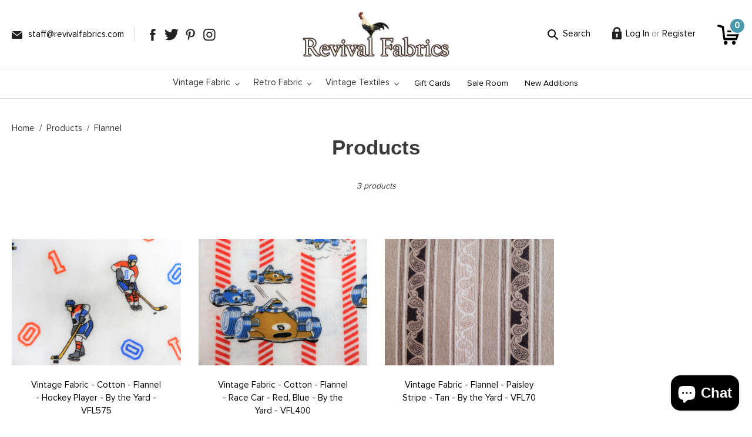

--- FILE ---
content_type: text/html; charset=utf-8
request_url: https://revivalfabrics.com/collections/all/flannel
body_size: 25569
content:
<!doctype html>
<html class="no-js" lang="en">
<head>
  <meta charset="utf-8">
  <meta http-equiv="X-UA-Compatible" content="IE=edge,chrome=1">
  <meta name="viewport" content="width=device-width,initial-scale=1">
  <meta name="theme-color" content="#222222">

  <link rel="preconnect" href="https://cdn.shopify.com" crossorigin>
  <link rel="preconnect" href="https://fonts.shopifycdn.com" crossorigin>
  <link rel="preconnect" href="https://monorail-edge.shopifysvc.com"><link rel="preload" href="//revivalfabrics.com/cdn/shop/t/10/assets/theme.css?v=30177300751385800631627551808" as="style">
  <link rel="preload" as="font" href="" type="font/woff2" crossorigin>
  <link rel="preload" as="font" href="" type="font/woff2" crossorigin>
  <link rel="preload" as="font" href="" type="font/woff2" crossorigin>
  <link rel="preload" href="//revivalfabrics.com/cdn/shop/t/10/assets/theme.js?v=59096770205011226221627048558" as="script">
  <link rel="preload" href="//revivalfabrics.com/cdn/shop/t/10/assets/lazysizes.js?v=33847831896206410381625057157" as="script">
  
  <script type="text/javascript" src="https://ajax.googleapis.com/ajax/libs/jquery/1.7.2/jquery.min.js"></script>
  
  <link rel="stylesheet" href="//revivalfabrics.com/cdn/shop/t/10/assets/owl.carousel.css?v=103719245087276222581625213193"><link rel="canonical" href="https://revivalfabrics.com/collections/all/flannel"><link rel="shortcut icon" href="//revivalfabrics.com/cdn/shop/files/favicon_32x32.jpg?v=1625461519" type="image/png"><title>Products
&ndash; Tagged &quot;Flannel&quot;&ndash; Revival Fabrics</title><!-- /snippets/social-meta-tags.liquid -->


<meta property="og:site_name" content="Revival Fabrics">
<meta property="og:url" content="https://revivalfabrics.com/collections/all/flannel">
<meta property="og:title" content="Products">
<meta property="og:type" content="product.group">
<meta property="og:description" content="Shop for 1960s 1970s retro fabric and vintage fabric in original mint condition"><meta property="og:image" content="http://revivalfabrics.com/cdn/shop/files/site-logo.jpg?v=1625057022">
  <meta property="og:image:secure_url" content="https://revivalfabrics.com/cdn/shop/files/site-logo.jpg?v=1625057022">
  <meta property="og:image:width" content="1200">
  <meta property="og:image:height" content="628">


  <meta name="twitter:site" content="@revivalfabrics/">

<meta name="twitter:card" content="summary_large_image">
<meta name="twitter:title" content="Products">
<meta name="twitter:description" content="Shop for 1960s 1970s retro fabric and vintage fabric in original mint condition">

  
<style data-shopify>
:root {
    --color-text: #3a3a3a;
    --color-text-rgb: 58, 58, 58;
    --color-body-text: #333232;
    --color-sale-text: #EA0606;
    --color-small-button-text-border: #222222;
    --color-text-field: #ffffff;
    --color-text-field-text: #000000;
    --color-text-field-text-rgb: 0, 0, 0;

    --color-btn-primary: #222222;
    --color-btn-primary-darker: #090909;
    --color-btn-primary-text: #ffffff;

    --color-blankstate: rgba(51, 50, 50, 0.35);
    --color-blankstate-border: rgba(51, 50, 50, 0.2);
    --color-blankstate-background: rgba(51, 50, 50, 0.1);

    --color-text-focus:#606060;
    --color-overlay-text-focus:#e6e6e6;
    --color-btn-primary-focus:#484848;
    --color-btn-social-focus:#c0c0c0;
    --color-small-button-text-border-focus:#484848;
    --predictive-search-focus:#f2f2f2;

    --color-body: #ffffff;
    --color-bg: #ffffff;
    --color-bg-rgb: 255, 255, 255;
    --color-bg-alt: rgba(51, 50, 50, 0.05);
    --color-bg-currency-selector: rgba(51, 50, 50, 0.2);

    --color-overlay-title-text: #ffffff;
    --color-image-overlay: #685858;
    --color-image-overlay-rgb: 104, 88, 88;--opacity-image-overlay: 0.4;--hover-overlay-opacity: 0.8;

    --color-border: #d9d9d9;
    --color-border-form: #d9d9d9;
    --color-border-form-darker: #c0c0c0;

    --svg-select-icon: url(//revivalfabrics.com/cdn/shop/t/10/assets/ico-select.svg?v=29003672709104678581625048215);
    --slick-img-url: url(//revivalfabrics.com/cdn/shop/t/10/assets/ajax-loader.gif?v=41356863302472015721625048192);

    --font-weight-body--bold: 700;
    --font-weight-body--bolder: 700;

    --font-stack-header: Helvetica, Arial, sans-serif;
    --font-style-header: normal;
    --font-weight-header: 700;

    --font-stack-body: Helvetica, Arial, sans-serif;
    --font-style-body: normal;
    --font-weight-body: 400;

    --font-size-header: 26;

    --font-size-base: 15;

    --font-h1-desktop: 35;
    --font-h1-mobile: 32;
    --font-h2-desktop: 20;
    --font-h2-mobile: 18;
    --font-h3-mobile: 20;
    --font-h4-desktop: 17;
    --font-h4-mobile: 15;
    --font-h5-desktop: 15;
    --font-h5-mobile: 13;
    --font-h6-desktop: 14;
    --font-h6-mobile: 12;

    --font-mega-title-large-desktop: 65;

    --font-rich-text-large: 17;
    --font-rich-text-small: 13;

    
--color-video-bg: #f2f2f2;

    
    --global-color-image-loader-primary: rgba(58, 58, 58, 0.06);
    --global-color-image-loader-secondary: rgba(58, 58, 58, 0.12);
  }
</style>


  <style>*,::after,::before{box-sizing:border-box}body{margin:0}body,html{background-color:var(--color-body)}body,button{font-size:calc(var(--font-size-base) * 1px);font-family:var(--font-stack-body);font-style:var(--font-style-body);font-weight:var(--font-weight-body);color:var(--color-text);line-height:1.5}body,button{-webkit-font-smoothing:antialiased;-webkit-text-size-adjust:100%}.border-bottom{border-bottom:1px solid var(--color-border)}.btn--link{background-color:transparent;border:0;margin:0;color:var(--color-text);text-align:left}.text-right{text-align:right}.icon{display:inline-block;width:20px;height:20px;vertical-align:middle;fill:currentColor}.icon__fallback-text,.visually-hidden{position:absolute!important;overflow:hidden;clip:rect(0 0 0 0);height:1px;width:1px;margin:-1px;padding:0;border:0}svg.icon:not(.icon--full-color) circle,svg.icon:not(.icon--full-color) ellipse,svg.icon:not(.icon--full-color) g,svg.icon:not(.icon--full-color) line,svg.icon:not(.icon--full-color) path,svg.icon:not(.icon--full-color) polygon,svg.icon:not(.icon--full-color) polyline,svg.icon:not(.icon--full-color) rect,symbol.icon:not(.icon--full-color) circle,symbol.icon:not(.icon--full-color) ellipse,symbol.icon:not(.icon--full-color) g,symbol.icon:not(.icon--full-color) line,symbol.icon:not(.icon--full-color) path,symbol.icon:not(.icon--full-color) polygon,symbol.icon:not(.icon--full-color) polyline,symbol.icon:not(.icon--full-color) rect{fill:inherit;stroke:inherit}li{list-style:none}.list--inline{padding:0;margin:0}.list--inline>li{display:inline-block;margin-bottom:0;vertical-align:middle}a{color:var(--color-text);text-decoration:none}.h1,.h2,h1,h2{margin:0 0 17.5px;font-family:var(--font-stack-header);font-style:var(--font-style-header);font-weight:var(--font-weight-header);line-height:1.2;overflow-wrap:break-word;word-wrap:break-word}.h1 a,.h2 a,h1 a,h2 a{color:inherit;text-decoration:none;font-weight:inherit}.h1,h1{font-size:calc(((var(--font-h1-desktop))/ (var(--font-size-base))) * 1em);text-transform:none;letter-spacing:0}@media only screen and (max-width:749px){.h1,h1{font-size:calc(((var(--font-h1-mobile))/ (var(--font-size-base))) * 1em)}}.h2,h2{font-size:calc(((var(--font-h2-desktop))/ (var(--font-size-base))) * 1em);text-transform:uppercase;letter-spacing:.1em}@media only screen and (max-width:749px){.h2,h2{font-size:calc(((var(--font-h2-mobile))/ (var(--font-size-base))) * 1em)}}p{color:var(--color-body-text);margin:0 0 19.44444px}@media only screen and (max-width:749px){p{font-size:calc(((var(--font-size-base) - 1)/ (var(--font-size-base))) * 1em)}}p:last-child{margin-bottom:0}@media only screen and (max-width:749px){.small--hide{display:none!important}}.grid{list-style:none;margin:0;padding:0;margin-left:-30px}.grid::after{content:'';display:table;clear:both}@media only screen and (max-width:749px){.grid{margin-left:-22px}}.grid::after{content:'';display:table;clear:both}.grid--no-gutters{margin-left:0}.grid--no-gutters .grid__item{padding-left:0}.grid--table{display:table;table-layout:fixed;width:100%}.grid--table>.grid__item{float:none;display:table-cell;vertical-align:middle}.grid__item{float:left;padding-left:30px;width:100%}@media only screen and (max-width:749px){.grid__item{padding-left:22px}}.grid__item[class*="--push"]{position:relative}@media only screen and (min-width:750px){.medium-up--one-quarter{width:25%}.medium-up--push-one-third{width:33.33%}.medium-up--one-half{width:50%}.medium-up--push-one-third{left:33.33%;position:relative}}.site-header{position:relative;background-color:var(--color-body)}@media only screen and (max-width:749px){.site-header{border-bottom:1px solid var(--color-border)}}@media only screen and (min-width:750px){.site-header{padding:0 55px}.site-header.logo--center{padding-top:30px}}.site-header__logo{margin:15px 0}.logo-align--center .site-header__logo{text-align:center;margin:0 auto}@media only screen and (max-width:749px){.logo-align--center .site-header__logo{text-align:left;margin:15px 0}}@media only screen and (max-width:749px){.site-header__logo{padding-left:22px;text-align:left}.site-header__logo img{margin:0}}.site-header__logo-link{display:inline-block;word-break:break-word}@media only screen and (min-width:750px){.logo-align--center .site-header__logo-link{margin:0 auto}}.site-header__logo-image{display:block}@media only screen and (min-width:750px){.site-header__logo-image{margin:0 auto}}.site-header__logo-image img{width:100%}.site-header__logo-image--centered img{margin:0 auto}.site-header__logo img{display:block}.site-header__icons{position:relative;white-space:nowrap}@media only screen and (max-width:749px){.site-header__icons{width:auto;padding-right:13px}.site-header__icons .btn--link,.site-header__icons .site-header__cart{font-size:calc(((var(--font-size-base))/ (var(--font-size-base))) * 1em)}}.site-header__icons-wrapper{position:relative;display:-webkit-flex;display:-ms-flexbox;display:flex;width:100%;-ms-flex-align:center;-webkit-align-items:center;-moz-align-items:center;-ms-align-items:center;-o-align-items:center;align-items:center;-webkit-justify-content:flex-end;-ms-justify-content:flex-end;justify-content:flex-end}.site-header__account,.site-header__cart,.site-header__search{position:relative}.site-header__search.site-header__icon{display:none}@media only screen and (min-width:1400px){.site-header__search.site-header__icon{display:block}}.site-header__search-toggle{display:block}@media only screen and (min-width:750px){.site-header__account,.site-header__cart{padding:10px 11px}}.site-header__cart-title,.site-header__search-title{position:absolute!important;overflow:hidden;clip:rect(0 0 0 0);height:1px;width:1px;margin:-1px;padding:0;border:0;display:block;vertical-align:middle}.site-header__cart-title{margin-right:3px}.site-header__cart-count{display:flex;align-items:center;justify-content:center;position:absolute;right:.4rem;top:.2rem;font-weight:700;background-color:var(--color-btn-primary);color:var(--color-btn-primary-text);border-radius:50%;min-width:1em;height:1em}.site-header__cart-count span{font-family:HelveticaNeue,"Helvetica Neue",Helvetica,Arial,sans-serif;font-size:calc(11em / 16);line-height:1}@media only screen and (max-width:749px){.site-header__cart-count{top:calc(7em / 16);right:0;border-radius:50%;min-width:calc(19em / 16);height:calc(19em / 16)}}@media only screen and (max-width:749px){.site-header__cart-count span{padding:.25em calc(6em / 16);font-size:12px}}.site-header__menu{display:none}@media only screen and (max-width:749px){.site-header__icon{display:inline-block;vertical-align:middle;padding:10px 11px;margin:0}}@media only screen and (min-width:750px){.site-header__icon .icon-search{margin-right:3px}}.announcement-bar{z-index:10;position:relative;text-align:center;border-bottom:1px solid transparent;padding:2px}.announcement-bar__link{display:block}.announcement-bar__message{display:block;padding:11px 22px;font-size:calc(((16)/ (var(--font-size-base))) * 1em);font-weight:var(--font-weight-header)}@media only screen and (min-width:750px){.announcement-bar__message{padding-left:55px;padding-right:55px}}.site-nav{position:relative;padding:0;text-align:center;margin:25px 0}.site-nav a{padding:3px 10px}.site-nav__link{display:block;white-space:nowrap}.site-nav--centered .site-nav__link{padding-top:0}.site-nav__link .icon-chevron-down{width:calc(8em / 16);height:calc(8em / 16);margin-left:.5rem}.site-nav__label{border-bottom:1px solid transparent}.site-nav__link--active .site-nav__label{border-bottom-color:var(--color-text)}.site-nav__link--button{border:none;background-color:transparent;padding:3px 10px}.site-header__mobile-nav{z-index:11;position:relative;background-color:var(--color-body)}@media only screen and (max-width:749px){.site-header__mobile-nav{display:-webkit-flex;display:-ms-flexbox;display:flex;width:100%;-ms-flex-align:center;-webkit-align-items:center;-moz-align-items:center;-ms-align-items:center;-o-align-items:center;align-items:center}}.mobile-nav--open .icon-close{display:none}.main-content{opacity:0}.main-content .shopify-section{display:none}.main-content .shopify-section:first-child{display:inherit}.critical-hidden{display:none}</style>

  <script>
    window.performance.mark('debut:theme_stylesheet_loaded.start');

    function onLoadStylesheet() {
      performance.mark('debut:theme_stylesheet_loaded.end');
      performance.measure('debut:theme_stylesheet_loaded', 'debut:theme_stylesheet_loaded.start', 'debut:theme_stylesheet_loaded.end');

      var url = "//revivalfabrics.com/cdn/shop/t/10/assets/theme.css?v=30177300751385800631627551808";
      var link = document.querySelector('link[href="' + url + '"]');
      link.loaded = true;
      link.dispatchEvent(new Event('load'));
    }
  </script>

  <link rel="stylesheet" href="//revivalfabrics.com/cdn/shop/t/10/assets/theme.css?v=30177300751385800631627551808" type="text/css" media="print" onload="this.media='all';onLoadStylesheet()">

  <style>
    
    
    
    
    
    
  </style>

  <script>
    var theme = {
      breakpoints: {
        medium: 750,
        large: 990,
        widescreen: 1400
      },
      strings: {
        addToCart: "Add to cart",
        soldOut: "Sold out",
        unavailable: "Unavailable",
        regularPrice: "Regular price",
        salePrice: "Sale price",
        sale: "Sale",
        fromLowestPrice: "from [price]",
        vendor: "Vendor",
        showMore: "Show More",
        showLess: "Show Less",
        searchFor: "Search for",
        addressError: "Error looking up that address",
        addressNoResults: "No results for that address",
        addressQueryLimit: "You have exceeded the Google API usage limit. Consider upgrading to a \u003ca href=\"https:\/\/developers.google.com\/maps\/premium\/usage-limits\"\u003ePremium Plan\u003c\/a\u003e.",
        authError: "There was a problem authenticating your Google Maps account.",
        newWindow: "Opens in a new window.",
        external: "Opens external website.",
        newWindowExternal: "Opens external website in a new window.",
        removeLabel: "Remove [product]",
        update: "Update",
        quantity: "Quantity",
        discountedTotal: "Discounted total",
        regularTotal: "Regular total",
        priceColumn: "See Price column for discount details.",
        quantityMinimumMessage: "Quantity must be 1 or more",
        cartError: "There was an error while updating your cart. Please try again.",
        removedItemMessage: "Removed \u003cspan class=\"cart__removed-product-details\"\u003e([quantity]) [link]\u003c\/span\u003e from your cart.",
        unitPrice: "Unit price",
        unitPriceSeparator: "per",
        oneCartCount: "1 item",
        otherCartCount: "[count] items",
        quantityLabel: "Quantity: [count]",
        products: "Products",
        loading: "Loading",
        number_of_results: "[result_number] of [results_count]",
        number_of_results_found: "[results_count] results found",
        one_result_found: "1 result found"
      },
      moneyFormat: "$ {{amount}}",
      moneyFormatWithCurrency: "$ {{amount}} USD",
      settings: {
        predictiveSearchEnabled: true,
        predictiveSearchShowPrice: false,
        predictiveSearchShowVendor: false
      },
      stylesheet: "//revivalfabrics.com/cdn/shop/t/10/assets/theme.css?v=30177300751385800631627551808"
    };theme.backToCollection = {
        collection: {
          title: "Products",
          link: "https://revivalfabrics.com/collections/all/flannel"
        }
      };
      sessionStorage.setItem("backToCollection", JSON.stringify(theme.backToCollection.collection));document.documentElement.className = document.documentElement.className.replace('no-js', 'js');
  </script><script src="//revivalfabrics.com/cdn/shop/t/10/assets/theme.js?v=59096770205011226221627048558" defer="defer"></script>
  <script src="//revivalfabrics.com/cdn/shop/t/10/assets/lazysizes.js?v=33847831896206410381625057157" async="async"></script>

  <script type="text/javascript">
    if (window.MSInputMethodContext && document.documentMode) {
      var scripts = document.getElementsByTagName('script')[0];
      var polyfill = document.createElement("script");
      polyfill.defer = true;
      polyfill.src = "//revivalfabrics.com/cdn/shop/t/10/assets/ie11CustomProperties.min.js?v=146208399201472936201625048193";

      scripts.parentNode.insertBefore(polyfill, scripts);
    }
  </script>

  <script>window.performance && window.performance.mark && window.performance.mark('shopify.content_for_header.start');</script><meta name="facebook-domain-verification" content="0mphue6h5n6qw0znda5t379ypz6iyl">
<meta name="facebook-domain-verification" content="uak6qlc7y4kpej2cjqra6us9m7153p">
<meta name="google-site-verification" content="2QetFlsVmCzkEIiYbm3Xy28xBk8L523zYjqRN1bwGgA">
<meta id="shopify-digital-wallet" name="shopify-digital-wallet" content="/4254949/digital_wallets/dialog">
<meta name="shopify-checkout-api-token" content="e2e4d91781e31e6e7a61bb49e6bbcc84">
<meta id="in-context-paypal-metadata" data-shop-id="4254949" data-venmo-supported="false" data-environment="production" data-locale="en_US" data-paypal-v4="true" data-currency="USD">
<link rel="alternate" type="application/atom+xml" title="Feed" href="/collections/all/flannel.atom" />
<script async="async" src="/checkouts/internal/preloads.js?locale=en-US"></script>
<link rel="preconnect" href="https://shop.app" crossorigin="anonymous">
<script async="async" src="https://shop.app/checkouts/internal/preloads.js?locale=en-US&shop_id=4254949" crossorigin="anonymous"></script>
<script id="apple-pay-shop-capabilities" type="application/json">{"shopId":4254949,"countryCode":"US","currencyCode":"USD","merchantCapabilities":["supports3DS"],"merchantId":"gid:\/\/shopify\/Shop\/4254949","merchantName":"Revival Fabrics","requiredBillingContactFields":["postalAddress","email","phone"],"requiredShippingContactFields":["postalAddress","email","phone"],"shippingType":"shipping","supportedNetworks":["visa","masterCard","amex","discover","elo","jcb"],"total":{"type":"pending","label":"Revival Fabrics","amount":"1.00"},"shopifyPaymentsEnabled":true,"supportsSubscriptions":true}</script>
<script id="shopify-features" type="application/json">{"accessToken":"e2e4d91781e31e6e7a61bb49e6bbcc84","betas":["rich-media-storefront-analytics"],"domain":"revivalfabrics.com","predictiveSearch":true,"shopId":4254949,"locale":"en"}</script>
<script>var Shopify = Shopify || {};
Shopify.shop = "revival-fabrics.myshopify.com";
Shopify.locale = "en";
Shopify.currency = {"active":"USD","rate":"1.0"};
Shopify.country = "US";
Shopify.theme = {"name":"Debut-QeRetail","id":120422498403,"schema_name":"Debut","schema_version":"17.13.0","theme_store_id":796,"role":"main"};
Shopify.theme.handle = "null";
Shopify.theme.style = {"id":null,"handle":null};
Shopify.cdnHost = "revivalfabrics.com/cdn";
Shopify.routes = Shopify.routes || {};
Shopify.routes.root = "/";</script>
<script type="module">!function(o){(o.Shopify=o.Shopify||{}).modules=!0}(window);</script>
<script>!function(o){function n(){var o=[];function n(){o.push(Array.prototype.slice.apply(arguments))}return n.q=o,n}var t=o.Shopify=o.Shopify||{};t.loadFeatures=n(),t.autoloadFeatures=n()}(window);</script>
<script>
  window.ShopifyPay = window.ShopifyPay || {};
  window.ShopifyPay.apiHost = "shop.app\/pay";
  window.ShopifyPay.redirectState = null;
</script>
<script id="shop-js-analytics" type="application/json">{"pageType":"collection"}</script>
<script defer="defer" async type="module" src="//revivalfabrics.com/cdn/shopifycloud/shop-js/modules/v2/client.init-shop-cart-sync_C5BV16lS.en.esm.js"></script>
<script defer="defer" async type="module" src="//revivalfabrics.com/cdn/shopifycloud/shop-js/modules/v2/chunk.common_CygWptCX.esm.js"></script>
<script type="module">
  await import("//revivalfabrics.com/cdn/shopifycloud/shop-js/modules/v2/client.init-shop-cart-sync_C5BV16lS.en.esm.js");
await import("//revivalfabrics.com/cdn/shopifycloud/shop-js/modules/v2/chunk.common_CygWptCX.esm.js");

  window.Shopify.SignInWithShop?.initShopCartSync?.({"fedCMEnabled":true,"windoidEnabled":true});

</script>
<script>
  window.Shopify = window.Shopify || {};
  if (!window.Shopify.featureAssets) window.Shopify.featureAssets = {};
  window.Shopify.featureAssets['shop-js'] = {"shop-cart-sync":["modules/v2/client.shop-cart-sync_ZFArdW7E.en.esm.js","modules/v2/chunk.common_CygWptCX.esm.js"],"init-fed-cm":["modules/v2/client.init-fed-cm_CmiC4vf6.en.esm.js","modules/v2/chunk.common_CygWptCX.esm.js"],"shop-button":["modules/v2/client.shop-button_tlx5R9nI.en.esm.js","modules/v2/chunk.common_CygWptCX.esm.js"],"shop-cash-offers":["modules/v2/client.shop-cash-offers_DOA2yAJr.en.esm.js","modules/v2/chunk.common_CygWptCX.esm.js","modules/v2/chunk.modal_D71HUcav.esm.js"],"init-windoid":["modules/v2/client.init-windoid_sURxWdc1.en.esm.js","modules/v2/chunk.common_CygWptCX.esm.js"],"shop-toast-manager":["modules/v2/client.shop-toast-manager_ClPi3nE9.en.esm.js","modules/v2/chunk.common_CygWptCX.esm.js"],"init-shop-email-lookup-coordinator":["modules/v2/client.init-shop-email-lookup-coordinator_B8hsDcYM.en.esm.js","modules/v2/chunk.common_CygWptCX.esm.js"],"init-shop-cart-sync":["modules/v2/client.init-shop-cart-sync_C5BV16lS.en.esm.js","modules/v2/chunk.common_CygWptCX.esm.js"],"avatar":["modules/v2/client.avatar_BTnouDA3.en.esm.js"],"pay-button":["modules/v2/client.pay-button_FdsNuTd3.en.esm.js","modules/v2/chunk.common_CygWptCX.esm.js"],"init-customer-accounts":["modules/v2/client.init-customer-accounts_DxDtT_ad.en.esm.js","modules/v2/client.shop-login-button_C5VAVYt1.en.esm.js","modules/v2/chunk.common_CygWptCX.esm.js","modules/v2/chunk.modal_D71HUcav.esm.js"],"init-shop-for-new-customer-accounts":["modules/v2/client.init-shop-for-new-customer-accounts_ChsxoAhi.en.esm.js","modules/v2/client.shop-login-button_C5VAVYt1.en.esm.js","modules/v2/chunk.common_CygWptCX.esm.js","modules/v2/chunk.modal_D71HUcav.esm.js"],"shop-login-button":["modules/v2/client.shop-login-button_C5VAVYt1.en.esm.js","modules/v2/chunk.common_CygWptCX.esm.js","modules/v2/chunk.modal_D71HUcav.esm.js"],"init-customer-accounts-sign-up":["modules/v2/client.init-customer-accounts-sign-up_CPSyQ0Tj.en.esm.js","modules/v2/client.shop-login-button_C5VAVYt1.en.esm.js","modules/v2/chunk.common_CygWptCX.esm.js","modules/v2/chunk.modal_D71HUcav.esm.js"],"shop-follow-button":["modules/v2/client.shop-follow-button_Cva4Ekp9.en.esm.js","modules/v2/chunk.common_CygWptCX.esm.js","modules/v2/chunk.modal_D71HUcav.esm.js"],"checkout-modal":["modules/v2/client.checkout-modal_BPM8l0SH.en.esm.js","modules/v2/chunk.common_CygWptCX.esm.js","modules/v2/chunk.modal_D71HUcav.esm.js"],"lead-capture":["modules/v2/client.lead-capture_Bi8yE_yS.en.esm.js","modules/v2/chunk.common_CygWptCX.esm.js","modules/v2/chunk.modal_D71HUcav.esm.js"],"shop-login":["modules/v2/client.shop-login_D6lNrXab.en.esm.js","modules/v2/chunk.common_CygWptCX.esm.js","modules/v2/chunk.modal_D71HUcav.esm.js"],"payment-terms":["modules/v2/client.payment-terms_CZxnsJam.en.esm.js","modules/v2/chunk.common_CygWptCX.esm.js","modules/v2/chunk.modal_D71HUcav.esm.js"]};
</script>
<script id="__st">var __st={"a":4254949,"offset":-28800,"reqid":"0ee03e0e-cccc-45ea-a8bf-b75584ca8b58-1768782630","pageurl":"revivalfabrics.com\/collections\/all\/flannel","u":"e34f2de87867","p":"collection"};</script>
<script>window.ShopifyPaypalV4VisibilityTracking = true;</script>
<script id="captcha-bootstrap">!function(){'use strict';const t='contact',e='account',n='new_comment',o=[[t,t],['blogs',n],['comments',n],[t,'customer']],c=[[e,'customer_login'],[e,'guest_login'],[e,'recover_customer_password'],[e,'create_customer']],r=t=>t.map((([t,e])=>`form[action*='/${t}']:not([data-nocaptcha='true']) input[name='form_type'][value='${e}']`)).join(','),a=t=>()=>t?[...document.querySelectorAll(t)].map((t=>t.form)):[];function s(){const t=[...o],e=r(t);return a(e)}const i='password',u='form_key',d=['recaptcha-v3-token','g-recaptcha-response','h-captcha-response',i],f=()=>{try{return window.sessionStorage}catch{return}},m='__shopify_v',_=t=>t.elements[u];function p(t,e,n=!1){try{const o=window.sessionStorage,c=JSON.parse(o.getItem(e)),{data:r}=function(t){const{data:e,action:n}=t;return t[m]||n?{data:e,action:n}:{data:t,action:n}}(c);for(const[e,n]of Object.entries(r))t.elements[e]&&(t.elements[e].value=n);n&&o.removeItem(e)}catch(o){console.error('form repopulation failed',{error:o})}}const l='form_type',E='cptcha';function T(t){t.dataset[E]=!0}const w=window,h=w.document,L='Shopify',v='ce_forms',y='captcha';let A=!1;((t,e)=>{const n=(g='f06e6c50-85a8-45c8-87d0-21a2b65856fe',I='https://cdn.shopify.com/shopifycloud/storefront-forms-hcaptcha/ce_storefront_forms_captcha_hcaptcha.v1.5.2.iife.js',D={infoText:'Protected by hCaptcha',privacyText:'Privacy',termsText:'Terms'},(t,e,n)=>{const o=w[L][v],c=o.bindForm;if(c)return c(t,g,e,D).then(n);var r;o.q.push([[t,g,e,D],n]),r=I,A||(h.body.append(Object.assign(h.createElement('script'),{id:'captcha-provider',async:!0,src:r})),A=!0)});var g,I,D;w[L]=w[L]||{},w[L][v]=w[L][v]||{},w[L][v].q=[],w[L][y]=w[L][y]||{},w[L][y].protect=function(t,e){n(t,void 0,e),T(t)},Object.freeze(w[L][y]),function(t,e,n,w,h,L){const[v,y,A,g]=function(t,e,n){const i=e?o:[],u=t?c:[],d=[...i,...u],f=r(d),m=r(i),_=r(d.filter((([t,e])=>n.includes(e))));return[a(f),a(m),a(_),s()]}(w,h,L),I=t=>{const e=t.target;return e instanceof HTMLFormElement?e:e&&e.form},D=t=>v().includes(t);t.addEventListener('submit',(t=>{const e=I(t);if(!e)return;const n=D(e)&&!e.dataset.hcaptchaBound&&!e.dataset.recaptchaBound,o=_(e),c=g().includes(e)&&(!o||!o.value);(n||c)&&t.preventDefault(),c&&!n&&(function(t){try{if(!f())return;!function(t){const e=f();if(!e)return;const n=_(t);if(!n)return;const o=n.value;o&&e.removeItem(o)}(t);const e=Array.from(Array(32),(()=>Math.random().toString(36)[2])).join('');!function(t,e){_(t)||t.append(Object.assign(document.createElement('input'),{type:'hidden',name:u})),t.elements[u].value=e}(t,e),function(t,e){const n=f();if(!n)return;const o=[...t.querySelectorAll(`input[type='${i}']`)].map((({name:t})=>t)),c=[...d,...o],r={};for(const[a,s]of new FormData(t).entries())c.includes(a)||(r[a]=s);n.setItem(e,JSON.stringify({[m]:1,action:t.action,data:r}))}(t,e)}catch(e){console.error('failed to persist form',e)}}(e),e.submit())}));const S=(t,e)=>{t&&!t.dataset[E]&&(n(t,e.some((e=>e===t))),T(t))};for(const o of['focusin','change'])t.addEventListener(o,(t=>{const e=I(t);D(e)&&S(e,y())}));const B=e.get('form_key'),M=e.get(l),P=B&&M;t.addEventListener('DOMContentLoaded',(()=>{const t=y();if(P)for(const e of t)e.elements[l].value===M&&p(e,B);[...new Set([...A(),...v().filter((t=>'true'===t.dataset.shopifyCaptcha))])].forEach((e=>S(e,t)))}))}(h,new URLSearchParams(w.location.search),n,t,e,['guest_login'])})(!0,!0)}();</script>
<script integrity="sha256-4kQ18oKyAcykRKYeNunJcIwy7WH5gtpwJnB7kiuLZ1E=" data-source-attribution="shopify.loadfeatures" defer="defer" src="//revivalfabrics.com/cdn/shopifycloud/storefront/assets/storefront/load_feature-a0a9edcb.js" crossorigin="anonymous"></script>
<script crossorigin="anonymous" defer="defer" src="//revivalfabrics.com/cdn/shopifycloud/storefront/assets/shopify_pay/storefront-65b4c6d7.js?v=20250812"></script>
<script data-source-attribution="shopify.dynamic_checkout.dynamic.init">var Shopify=Shopify||{};Shopify.PaymentButton=Shopify.PaymentButton||{isStorefrontPortableWallets:!0,init:function(){window.Shopify.PaymentButton.init=function(){};var t=document.createElement("script");t.src="https://revivalfabrics.com/cdn/shopifycloud/portable-wallets/latest/portable-wallets.en.js",t.type="module",document.head.appendChild(t)}};
</script>
<script data-source-attribution="shopify.dynamic_checkout.buyer_consent">
  function portableWalletsHideBuyerConsent(e){var t=document.getElementById("shopify-buyer-consent"),n=document.getElementById("shopify-subscription-policy-button");t&&n&&(t.classList.add("hidden"),t.setAttribute("aria-hidden","true"),n.removeEventListener("click",e))}function portableWalletsShowBuyerConsent(e){var t=document.getElementById("shopify-buyer-consent"),n=document.getElementById("shopify-subscription-policy-button");t&&n&&(t.classList.remove("hidden"),t.removeAttribute("aria-hidden"),n.addEventListener("click",e))}window.Shopify?.PaymentButton&&(window.Shopify.PaymentButton.hideBuyerConsent=portableWalletsHideBuyerConsent,window.Shopify.PaymentButton.showBuyerConsent=portableWalletsShowBuyerConsent);
</script>
<script data-source-attribution="shopify.dynamic_checkout.cart.bootstrap">document.addEventListener("DOMContentLoaded",(function(){function t(){return document.querySelector("shopify-accelerated-checkout-cart, shopify-accelerated-checkout")}if(t())Shopify.PaymentButton.init();else{new MutationObserver((function(e,n){t()&&(Shopify.PaymentButton.init(),n.disconnect())})).observe(document.body,{childList:!0,subtree:!0})}}));
</script>
<link id="shopify-accelerated-checkout-styles" rel="stylesheet" media="screen" href="https://revivalfabrics.com/cdn/shopifycloud/portable-wallets/latest/accelerated-checkout-backwards-compat.css" crossorigin="anonymous">
<style id="shopify-accelerated-checkout-cart">
        #shopify-buyer-consent {
  margin-top: 1em;
  display: inline-block;
  width: 100%;
}

#shopify-buyer-consent.hidden {
  display: none;
}

#shopify-subscription-policy-button {
  background: none;
  border: none;
  padding: 0;
  text-decoration: underline;
  font-size: inherit;
  cursor: pointer;
}

#shopify-subscription-policy-button::before {
  box-shadow: none;
}

      </style>

<script>window.performance && window.performance.mark && window.performance.mark('shopify.content_for_header.end');</script>
<meta name="google-site-verification" content="shXn6HUbv3t0WnAWZWgbYMMVx8TrA-76sUBo8wBDmCI" />  
<script src="https://cdn.shopify.com/extensions/7bc9bb47-adfa-4267-963e-cadee5096caf/inbox-1252/assets/inbox-chat-loader.js" type="text/javascript" defer="defer"></script>
<script src="https://cdn.shopify.com/extensions/019bc5da-5ba6-7e9a-9888-a6222a70d7c3/js-client-214/assets/pushowl-shopify.js" type="text/javascript" defer="defer"></script>
<link href="https://monorail-edge.shopifysvc.com" rel="dns-prefetch">
<script>(function(){if ("sendBeacon" in navigator && "performance" in window) {try {var session_token_from_headers = performance.getEntriesByType('navigation')[0].serverTiming.find(x => x.name == '_s').description;} catch {var session_token_from_headers = undefined;}var session_cookie_matches = document.cookie.match(/_shopify_s=([^;]*)/);var session_token_from_cookie = session_cookie_matches && session_cookie_matches.length === 2 ? session_cookie_matches[1] : "";var session_token = session_token_from_headers || session_token_from_cookie || "";function handle_abandonment_event(e) {var entries = performance.getEntries().filter(function(entry) {return /monorail-edge.shopifysvc.com/.test(entry.name);});if (!window.abandonment_tracked && entries.length === 0) {window.abandonment_tracked = true;var currentMs = Date.now();var navigation_start = performance.timing.navigationStart;var payload = {shop_id: 4254949,url: window.location.href,navigation_start,duration: currentMs - navigation_start,session_token,page_type: "collection"};window.navigator.sendBeacon("https://monorail-edge.shopifysvc.com/v1/produce", JSON.stringify({schema_id: "online_store_buyer_site_abandonment/1.1",payload: payload,metadata: {event_created_at_ms: currentMs,event_sent_at_ms: currentMs}}));}}window.addEventListener('pagehide', handle_abandonment_event);}}());</script>
<script id="web-pixels-manager-setup">(function e(e,d,r,n,o){if(void 0===o&&(o={}),!Boolean(null===(a=null===(i=window.Shopify)||void 0===i?void 0:i.analytics)||void 0===a?void 0:a.replayQueue)){var i,a;window.Shopify=window.Shopify||{};var t=window.Shopify;t.analytics=t.analytics||{};var s=t.analytics;s.replayQueue=[],s.publish=function(e,d,r){return s.replayQueue.push([e,d,r]),!0};try{self.performance.mark("wpm:start")}catch(e){}var l=function(){var e={modern:/Edge?\/(1{2}[4-9]|1[2-9]\d|[2-9]\d{2}|\d{4,})\.\d+(\.\d+|)|Firefox\/(1{2}[4-9]|1[2-9]\d|[2-9]\d{2}|\d{4,})\.\d+(\.\d+|)|Chrom(ium|e)\/(9{2}|\d{3,})\.\d+(\.\d+|)|(Maci|X1{2}).+ Version\/(15\.\d+|(1[6-9]|[2-9]\d|\d{3,})\.\d+)([,.]\d+|)( \(\w+\)|)( Mobile\/\w+|) Safari\/|Chrome.+OPR\/(9{2}|\d{3,})\.\d+\.\d+|(CPU[ +]OS|iPhone[ +]OS|CPU[ +]iPhone|CPU IPhone OS|CPU iPad OS)[ +]+(15[._]\d+|(1[6-9]|[2-9]\d|\d{3,})[._]\d+)([._]\d+|)|Android:?[ /-](13[3-9]|1[4-9]\d|[2-9]\d{2}|\d{4,})(\.\d+|)(\.\d+|)|Android.+Firefox\/(13[5-9]|1[4-9]\d|[2-9]\d{2}|\d{4,})\.\d+(\.\d+|)|Android.+Chrom(ium|e)\/(13[3-9]|1[4-9]\d|[2-9]\d{2}|\d{4,})\.\d+(\.\d+|)|SamsungBrowser\/([2-9]\d|\d{3,})\.\d+/,legacy:/Edge?\/(1[6-9]|[2-9]\d|\d{3,})\.\d+(\.\d+|)|Firefox\/(5[4-9]|[6-9]\d|\d{3,})\.\d+(\.\d+|)|Chrom(ium|e)\/(5[1-9]|[6-9]\d|\d{3,})\.\d+(\.\d+|)([\d.]+$|.*Safari\/(?![\d.]+ Edge\/[\d.]+$))|(Maci|X1{2}).+ Version\/(10\.\d+|(1[1-9]|[2-9]\d|\d{3,})\.\d+)([,.]\d+|)( \(\w+\)|)( Mobile\/\w+|) Safari\/|Chrome.+OPR\/(3[89]|[4-9]\d|\d{3,})\.\d+\.\d+|(CPU[ +]OS|iPhone[ +]OS|CPU[ +]iPhone|CPU IPhone OS|CPU iPad OS)[ +]+(10[._]\d+|(1[1-9]|[2-9]\d|\d{3,})[._]\d+)([._]\d+|)|Android:?[ /-](13[3-9]|1[4-9]\d|[2-9]\d{2}|\d{4,})(\.\d+|)(\.\d+|)|Mobile Safari.+OPR\/([89]\d|\d{3,})\.\d+\.\d+|Android.+Firefox\/(13[5-9]|1[4-9]\d|[2-9]\d{2}|\d{4,})\.\d+(\.\d+|)|Android.+Chrom(ium|e)\/(13[3-9]|1[4-9]\d|[2-9]\d{2}|\d{4,})\.\d+(\.\d+|)|Android.+(UC? ?Browser|UCWEB|U3)[ /]?(15\.([5-9]|\d{2,})|(1[6-9]|[2-9]\d|\d{3,})\.\d+)\.\d+|SamsungBrowser\/(5\.\d+|([6-9]|\d{2,})\.\d+)|Android.+MQ{2}Browser\/(14(\.(9|\d{2,})|)|(1[5-9]|[2-9]\d|\d{3,})(\.\d+|))(\.\d+|)|K[Aa][Ii]OS\/(3\.\d+|([4-9]|\d{2,})\.\d+)(\.\d+|)/},d=e.modern,r=e.legacy,n=navigator.userAgent;return n.match(d)?"modern":n.match(r)?"legacy":"unknown"}(),u="modern"===l?"modern":"legacy",c=(null!=n?n:{modern:"",legacy:""})[u],f=function(e){return[e.baseUrl,"/wpm","/b",e.hashVersion,"modern"===e.buildTarget?"m":"l",".js"].join("")}({baseUrl:d,hashVersion:r,buildTarget:u}),m=function(e){var d=e.version,r=e.bundleTarget,n=e.surface,o=e.pageUrl,i=e.monorailEndpoint;return{emit:function(e){var a=e.status,t=e.errorMsg,s=(new Date).getTime(),l=JSON.stringify({metadata:{event_sent_at_ms:s},events:[{schema_id:"web_pixels_manager_load/3.1",payload:{version:d,bundle_target:r,page_url:o,status:a,surface:n,error_msg:t},metadata:{event_created_at_ms:s}}]});if(!i)return console&&console.warn&&console.warn("[Web Pixels Manager] No Monorail endpoint provided, skipping logging."),!1;try{return self.navigator.sendBeacon.bind(self.navigator)(i,l)}catch(e){}var u=new XMLHttpRequest;try{return u.open("POST",i,!0),u.setRequestHeader("Content-Type","text/plain"),u.send(l),!0}catch(e){return console&&console.warn&&console.warn("[Web Pixels Manager] Got an unhandled error while logging to Monorail."),!1}}}}({version:r,bundleTarget:l,surface:e.surface,pageUrl:self.location.href,monorailEndpoint:e.monorailEndpoint});try{o.browserTarget=l,function(e){var d=e.src,r=e.async,n=void 0===r||r,o=e.onload,i=e.onerror,a=e.sri,t=e.scriptDataAttributes,s=void 0===t?{}:t,l=document.createElement("script"),u=document.querySelector("head"),c=document.querySelector("body");if(l.async=n,l.src=d,a&&(l.integrity=a,l.crossOrigin="anonymous"),s)for(var f in s)if(Object.prototype.hasOwnProperty.call(s,f))try{l.dataset[f]=s[f]}catch(e){}if(o&&l.addEventListener("load",o),i&&l.addEventListener("error",i),u)u.appendChild(l);else{if(!c)throw new Error("Did not find a head or body element to append the script");c.appendChild(l)}}({src:f,async:!0,onload:function(){if(!function(){var e,d;return Boolean(null===(d=null===(e=window.Shopify)||void 0===e?void 0:e.analytics)||void 0===d?void 0:d.initialized)}()){var d=window.webPixelsManager.init(e)||void 0;if(d){var r=window.Shopify.analytics;r.replayQueue.forEach((function(e){var r=e[0],n=e[1],o=e[2];d.publishCustomEvent(r,n,o)})),r.replayQueue=[],r.publish=d.publishCustomEvent,r.visitor=d.visitor,r.initialized=!0}}},onerror:function(){return m.emit({status:"failed",errorMsg:"".concat(f," has failed to load")})},sri:function(e){var d=/^sha384-[A-Za-z0-9+/=]+$/;return"string"==typeof e&&d.test(e)}(c)?c:"",scriptDataAttributes:o}),m.emit({status:"loading"})}catch(e){m.emit({status:"failed",errorMsg:(null==e?void 0:e.message)||"Unknown error"})}}})({shopId: 4254949,storefrontBaseUrl: "https://revivalfabrics.com",extensionsBaseUrl: "https://extensions.shopifycdn.com/cdn/shopifycloud/web-pixels-manager",monorailEndpoint: "https://monorail-edge.shopifysvc.com/unstable/produce_batch",surface: "storefront-renderer",enabledBetaFlags: ["2dca8a86"],webPixelsConfigList: [{"id":"895942955","configuration":"{\"config\":\"{\\\"pixel_id\\\":\\\"GT-PL9T53Q\\\",\\\"target_country\\\":\\\"US\\\",\\\"gtag_events\\\":[{\\\"type\\\":\\\"purchase\\\",\\\"action_label\\\":\\\"MC-L99QRN76D4\\\"},{\\\"type\\\":\\\"page_view\\\",\\\"action_label\\\":\\\"MC-L99QRN76D4\\\"},{\\\"type\\\":\\\"view_item\\\",\\\"action_label\\\":\\\"MC-L99QRN76D4\\\"}],\\\"enable_monitoring_mode\\\":false}\"}","eventPayloadVersion":"v1","runtimeContext":"OPEN","scriptVersion":"b2a88bafab3e21179ed38636efcd8a93","type":"APP","apiClientId":1780363,"privacyPurposes":[],"dataSharingAdjustments":{"protectedCustomerApprovalScopes":["read_customer_address","read_customer_email","read_customer_name","read_customer_personal_data","read_customer_phone"]}},{"id":"500859179","configuration":"{\"subdomain\": \"revival-fabrics\"}","eventPayloadVersion":"v1","runtimeContext":"STRICT","scriptVersion":"69e1bed23f1568abe06fb9d113379033","type":"APP","apiClientId":1615517,"privacyPurposes":["ANALYTICS","MARKETING","SALE_OF_DATA"],"dataSharingAdjustments":{"protectedCustomerApprovalScopes":["read_customer_address","read_customer_email","read_customer_name","read_customer_personal_data","read_customer_phone"]}},{"id":"437551403","configuration":"{\"pixel_id\":\"242382567268429\",\"pixel_type\":\"facebook_pixel\",\"metaapp_system_user_token\":\"-\"}","eventPayloadVersion":"v1","runtimeContext":"OPEN","scriptVersion":"ca16bc87fe92b6042fbaa3acc2fbdaa6","type":"APP","apiClientId":2329312,"privacyPurposes":["ANALYTICS","MARKETING","SALE_OF_DATA"],"dataSharingAdjustments":{"protectedCustomerApprovalScopes":["read_customer_address","read_customer_email","read_customer_name","read_customer_personal_data","read_customer_phone"]}},{"id":"163873067","configuration":"{\"tagID\":\"2613940722091\"}","eventPayloadVersion":"v1","runtimeContext":"STRICT","scriptVersion":"18031546ee651571ed29edbe71a3550b","type":"APP","apiClientId":3009811,"privacyPurposes":["ANALYTICS","MARKETING","SALE_OF_DATA"],"dataSharingAdjustments":{"protectedCustomerApprovalScopes":["read_customer_address","read_customer_email","read_customer_name","read_customer_personal_data","read_customer_phone"]}},{"id":"shopify-app-pixel","configuration":"{}","eventPayloadVersion":"v1","runtimeContext":"STRICT","scriptVersion":"0450","apiClientId":"shopify-pixel","type":"APP","privacyPurposes":["ANALYTICS","MARKETING"]},{"id":"shopify-custom-pixel","eventPayloadVersion":"v1","runtimeContext":"LAX","scriptVersion":"0450","apiClientId":"shopify-pixel","type":"CUSTOM","privacyPurposes":["ANALYTICS","MARKETING"]}],isMerchantRequest: false,initData: {"shop":{"name":"Revival Fabrics","paymentSettings":{"currencyCode":"USD"},"myshopifyDomain":"revival-fabrics.myshopify.com","countryCode":"US","storefrontUrl":"https:\/\/revivalfabrics.com"},"customer":null,"cart":null,"checkout":null,"productVariants":[],"purchasingCompany":null},},"https://revivalfabrics.com/cdn","fcfee988w5aeb613cpc8e4bc33m6693e112",{"modern":"","legacy":""},{"shopId":"4254949","storefrontBaseUrl":"https:\/\/revivalfabrics.com","extensionBaseUrl":"https:\/\/extensions.shopifycdn.com\/cdn\/shopifycloud\/web-pixels-manager","surface":"storefront-renderer","enabledBetaFlags":"[\"2dca8a86\"]","isMerchantRequest":"false","hashVersion":"fcfee988w5aeb613cpc8e4bc33m6693e112","publish":"custom","events":"[[\"page_viewed\",{}],[\"collection_viewed\",{\"collection\":{\"id\":\"\",\"title\":\"Products\",\"productVariants\":[{\"price\":{\"amount\":27.0,\"currencyCode\":\"USD\"},\"product\":{\"title\":\"Vintage Fabric - Cotton - Flannel - Hockey Player - By the Yard - VFL575\",\"vendor\":\"Revival Fabrics\",\"id\":\"4536148885603\",\"untranslatedTitle\":\"Vintage Fabric - Cotton - Flannel - Hockey Player - By the Yard - VFL575\",\"url\":\"\/products\/vintage-fabric-cotton-flannel-hockey-player-by-the-yard-vfl575\",\"type\":\"Vintage Flannel Fabric\"},\"id\":\"32347528659043\",\"image\":{\"src\":\"\/\/revivalfabrics.com\/cdn\/shop\/products\/VFL575_vintage_flannel_fabric.jpg?v=1586820674\"},\"sku\":\"VFL575\",\"title\":\"Default Title\",\"untranslatedTitle\":\"Default Title\"},{\"price\":{\"amount\":12.0,\"currencyCode\":\"USD\"},\"product\":{\"title\":\"Vintage Fabric - Cotton - Flannel - Race Car - Red, Blue - By the Yard - VFL400\",\"vendor\":\"Revival Fabrics\",\"id\":\"1434597130339\",\"untranslatedTitle\":\"Vintage Fabric - Cotton - Flannel - Race Car - Red, Blue - By the Yard - VFL400\",\"url\":\"\/products\/vintage-fabric-flannel-race-car-red-blue-by-the-yard-vfl400\",\"type\":\"Vintage Flannel Fabric\"},\"id\":\"12574900420707\",\"image\":{\"src\":\"\/\/revivalfabrics.com\/cdn\/shop\/products\/vintage_flannel_fabric_VFL400.3.JPG?v=1538524999\"},\"sku\":\"VFL400\",\"title\":\"Default Title\",\"untranslatedTitle\":\"Default Title\"},{\"price\":{\"amount\":14.0,\"currencyCode\":\"USD\"},\"product\":{\"title\":\"Vintage Fabric - Flannel - Paisley Stripe - Tan - By the Yard - VFL70\",\"vendor\":\"Revival Fabrics\",\"id\":\"6691799990371\",\"untranslatedTitle\":\"Vintage Fabric - Flannel - Paisley Stripe - Tan - By the Yard - VFL70\",\"url\":\"\/products\/vintage-fabric-flannel-paisley-stripe-tan-by-the-yard-vfl70\",\"type\":\"Vintage Flannel Fabric\"},\"id\":\"39714944450659\",\"image\":{\"src\":\"\/\/revivalfabrics.com\/cdn\/shop\/products\/20220122_110838_3.jpg?v=1645289879\"},\"sku\":\"VFL70\",\"title\":\"Default Title\",\"untranslatedTitle\":\"Default Title\"}]}}]]"});</script><script>
  window.ShopifyAnalytics = window.ShopifyAnalytics || {};
  window.ShopifyAnalytics.meta = window.ShopifyAnalytics.meta || {};
  window.ShopifyAnalytics.meta.currency = 'USD';
  var meta = {"products":[{"id":4536148885603,"gid":"gid:\/\/shopify\/Product\/4536148885603","vendor":"Revival Fabrics","type":"Vintage Flannel Fabric","handle":"vintage-fabric-cotton-flannel-hockey-player-by-the-yard-vfl575","variants":[{"id":32347528659043,"price":2700,"name":"Vintage Fabric - Cotton - Flannel - Hockey Player - By the Yard - VFL575","public_title":null,"sku":"VFL575"}],"remote":false},{"id":1434597130339,"gid":"gid:\/\/shopify\/Product\/1434597130339","vendor":"Revival Fabrics","type":"Vintage Flannel Fabric","handle":"vintage-fabric-flannel-race-car-red-blue-by-the-yard-vfl400","variants":[{"id":12574900420707,"price":1200,"name":"Vintage Fabric - Cotton - Flannel - Race Car - Red, Blue - By the Yard - VFL400","public_title":null,"sku":"VFL400"}],"remote":false},{"id":6691799990371,"gid":"gid:\/\/shopify\/Product\/6691799990371","vendor":"Revival Fabrics","type":"Vintage Flannel Fabric","handle":"vintage-fabric-flannel-paisley-stripe-tan-by-the-yard-vfl70","variants":[{"id":39714944450659,"price":1400,"name":"Vintage Fabric - Flannel - Paisley Stripe - Tan - By the Yard - VFL70","public_title":null,"sku":"VFL70"}],"remote":false}],"page":{"pageType":"collection","requestId":"0ee03e0e-cccc-45ea-a8bf-b75584ca8b58-1768782630"}};
  for (var attr in meta) {
    window.ShopifyAnalytics.meta[attr] = meta[attr];
  }
</script>
<script class="analytics">
  (function () {
    var customDocumentWrite = function(content) {
      var jquery = null;

      if (window.jQuery) {
        jquery = window.jQuery;
      } else if (window.Checkout && window.Checkout.$) {
        jquery = window.Checkout.$;
      }

      if (jquery) {
        jquery('body').append(content);
      }
    };

    var hasLoggedConversion = function(token) {
      if (token) {
        return document.cookie.indexOf('loggedConversion=' + token) !== -1;
      }
      return false;
    }

    var setCookieIfConversion = function(token) {
      if (token) {
        var twoMonthsFromNow = new Date(Date.now());
        twoMonthsFromNow.setMonth(twoMonthsFromNow.getMonth() + 2);

        document.cookie = 'loggedConversion=' + token + '; expires=' + twoMonthsFromNow;
      }
    }

    var trekkie = window.ShopifyAnalytics.lib = window.trekkie = window.trekkie || [];
    if (trekkie.integrations) {
      return;
    }
    trekkie.methods = [
      'identify',
      'page',
      'ready',
      'track',
      'trackForm',
      'trackLink'
    ];
    trekkie.factory = function(method) {
      return function() {
        var args = Array.prototype.slice.call(arguments);
        args.unshift(method);
        trekkie.push(args);
        return trekkie;
      };
    };
    for (var i = 0; i < trekkie.methods.length; i++) {
      var key = trekkie.methods[i];
      trekkie[key] = trekkie.factory(key);
    }
    trekkie.load = function(config) {
      trekkie.config = config || {};
      trekkie.config.initialDocumentCookie = document.cookie;
      var first = document.getElementsByTagName('script')[0];
      var script = document.createElement('script');
      script.type = 'text/javascript';
      script.onerror = function(e) {
        var scriptFallback = document.createElement('script');
        scriptFallback.type = 'text/javascript';
        scriptFallback.onerror = function(error) {
                var Monorail = {
      produce: function produce(monorailDomain, schemaId, payload) {
        var currentMs = new Date().getTime();
        var event = {
          schema_id: schemaId,
          payload: payload,
          metadata: {
            event_created_at_ms: currentMs,
            event_sent_at_ms: currentMs
          }
        };
        return Monorail.sendRequest("https://" + monorailDomain + "/v1/produce", JSON.stringify(event));
      },
      sendRequest: function sendRequest(endpointUrl, payload) {
        // Try the sendBeacon API
        if (window && window.navigator && typeof window.navigator.sendBeacon === 'function' && typeof window.Blob === 'function' && !Monorail.isIos12()) {
          var blobData = new window.Blob([payload], {
            type: 'text/plain'
          });

          if (window.navigator.sendBeacon(endpointUrl, blobData)) {
            return true;
          } // sendBeacon was not successful

        } // XHR beacon

        var xhr = new XMLHttpRequest();

        try {
          xhr.open('POST', endpointUrl);
          xhr.setRequestHeader('Content-Type', 'text/plain');
          xhr.send(payload);
        } catch (e) {
          console.log(e);
        }

        return false;
      },
      isIos12: function isIos12() {
        return window.navigator.userAgent.lastIndexOf('iPhone; CPU iPhone OS 12_') !== -1 || window.navigator.userAgent.lastIndexOf('iPad; CPU OS 12_') !== -1;
      }
    };
    Monorail.produce('monorail-edge.shopifysvc.com',
      'trekkie_storefront_load_errors/1.1',
      {shop_id: 4254949,
      theme_id: 120422498403,
      app_name: "storefront",
      context_url: window.location.href,
      source_url: "//revivalfabrics.com/cdn/s/trekkie.storefront.cd680fe47e6c39ca5d5df5f0a32d569bc48c0f27.min.js"});

        };
        scriptFallback.async = true;
        scriptFallback.src = '//revivalfabrics.com/cdn/s/trekkie.storefront.cd680fe47e6c39ca5d5df5f0a32d569bc48c0f27.min.js';
        first.parentNode.insertBefore(scriptFallback, first);
      };
      script.async = true;
      script.src = '//revivalfabrics.com/cdn/s/trekkie.storefront.cd680fe47e6c39ca5d5df5f0a32d569bc48c0f27.min.js';
      first.parentNode.insertBefore(script, first);
    };
    trekkie.load(
      {"Trekkie":{"appName":"storefront","development":false,"defaultAttributes":{"shopId":4254949,"isMerchantRequest":null,"themeId":120422498403,"themeCityHash":"8151558272132805216","contentLanguage":"en","currency":"USD","eventMetadataId":"2a32dbb6-67ac-469c-9d54-33a5b9fdd789"},"isServerSideCookieWritingEnabled":true,"monorailRegion":"shop_domain","enabledBetaFlags":["65f19447"]},"Session Attribution":{},"S2S":{"facebookCapiEnabled":false,"source":"trekkie-storefront-renderer","apiClientId":580111}}
    );

    var loaded = false;
    trekkie.ready(function() {
      if (loaded) return;
      loaded = true;

      window.ShopifyAnalytics.lib = window.trekkie;

      var originalDocumentWrite = document.write;
      document.write = customDocumentWrite;
      try { window.ShopifyAnalytics.merchantGoogleAnalytics.call(this); } catch(error) {};
      document.write = originalDocumentWrite;

      window.ShopifyAnalytics.lib.page(null,{"pageType":"collection","requestId":"0ee03e0e-cccc-45ea-a8bf-b75584ca8b58-1768782630","shopifyEmitted":true});

      var match = window.location.pathname.match(/checkouts\/(.+)\/(thank_you|post_purchase)/)
      var token = match? match[1]: undefined;
      if (!hasLoggedConversion(token)) {
        setCookieIfConversion(token);
        window.ShopifyAnalytics.lib.track("Viewed Product Category",{"currency":"USD","category":"Collection: all","collectionName":"all","nonInteraction":true},undefined,undefined,{"shopifyEmitted":true});
      }
    });


        var eventsListenerScript = document.createElement('script');
        eventsListenerScript.async = true;
        eventsListenerScript.src = "//revivalfabrics.com/cdn/shopifycloud/storefront/assets/shop_events_listener-3da45d37.js";
        document.getElementsByTagName('head')[0].appendChild(eventsListenerScript);

})();</script>
<script
  defer
  src="https://revivalfabrics.com/cdn/shopifycloud/perf-kit/shopify-perf-kit-3.0.4.min.js"
  data-application="storefront-renderer"
  data-shop-id="4254949"
  data-render-region="gcp-us-central1"
  data-page-type="collection"
  data-theme-instance-id="120422498403"
  data-theme-name="Debut"
  data-theme-version="17.13.0"
  data-monorail-region="shop_domain"
  data-resource-timing-sampling-rate="10"
  data-shs="true"
  data-shs-beacon="true"
  data-shs-export-with-fetch="true"
  data-shs-logs-sample-rate="1"
  data-shs-beacon-endpoint="https://revivalfabrics.com/api/collect"
></script>
</head>

<body class="template-collection">

  <a class="in-page-link visually-hidden skip-link" href="#MainContent">Skip to content</a><style data-shopify>

  .cart-popup {
    box-shadow: 1px 1px 10px 2px rgba(217, 217, 217, 0.5);
  }</style><div class="cart-popup-wrapper cart-popup-wrapper--hidden critical-hidden" role="dialog" aria-modal="true" aria-labelledby="CartPopupHeading" data-cart-popup-wrapper>
  <div class="cart-popup" data-cart-popup tabindex="-1">
    <div class="cart-popup__header">
      <h2 id="CartPopupHeading" class="cart-popup__heading">Just added to your cart</h2>
      <button class="cart-popup__close" aria-label="Close" data-cart-popup-close><svg aria-hidden="true" focusable="false" role="presentation" class="icon icon-close" viewBox="0 0 40 40"><path d="M23.868 20.015L39.117 4.78c1.11-1.108 1.11-2.77 0-3.877-1.109-1.108-2.773-1.108-3.882 0L19.986 16.137 4.737.904C3.628-.204 1.965-.204.856.904c-1.11 1.108-1.11 2.77 0 3.877l15.249 15.234L.855 35.248c-1.108 1.108-1.108 2.77 0 3.877.555.554 1.248.831 1.942.831s1.386-.277 1.94-.83l15.25-15.234 15.248 15.233c.555.554 1.248.831 1.941.831s1.387-.277 1.941-.83c1.11-1.109 1.11-2.77 0-3.878L23.868 20.015z" class="layer"/></svg></button>
    </div>
    <div class="cart-popup-item">
      <div class="cart-popup-item__image-wrapper hide" data-cart-popup-image-wrapper data-image-loading-animation></div>
      <div class="cart-popup-item__description">
        <div>
          <h3 class="cart-popup-item__title" data-cart-popup-title></h3>
          <ul class="product-details" aria-label="Product details" data-cart-popup-product-details></ul>
        </div>
        <div class="cart-popup-item__quantity">
          <span class="visually-hidden" data-cart-popup-quantity-label></span>
          <span aria-hidden="true">Qty:</span>
          <span aria-hidden="true" data-cart-popup-quantity></span>
        </div>
      </div>
    </div>

    <a href="/cart" class="cart-popup__cta-link btn btn--secondary-accent">
      View cart (<span data-cart-popup-cart-quantity></span>)
    </a>

    <div class="cart-popup__dismiss">
      <button class="cart-popup__dismiss-button text-link text-link--accent" data-cart-popup-dismiss>
        Continue shopping
      </button>
    </div>
  </div>
</div>

<div id="shopify-section-header" class="shopify-section">

<div id="SearchDrawer" class="search-bar drawer drawer--top critical-hidden" role="dialog" aria-modal="true" aria-label="Search" data-predictive-search-drawer>
  <div class="search-bar__interior">
    <div class="search-form__container" data-search-form-container>
      <form class="search-form search-bar__form" action="/search" method="get" role="search">
        <div class="search-form__input-wrapper">
          <input
            type="text"
            name="q"
            placeholder="Search"
            role="combobox"
            aria-autocomplete="list"
            aria-owns="predictive-search-results"
            aria-expanded="false"
            aria-label="Search"
            aria-haspopup="listbox"
            class="search-form__input search-bar__input"
            data-predictive-search-drawer-input
            data-base-url="/search"
          />
          <input type="hidden" name="options[prefix]" value="last" aria-hidden="true" />
          <div class="predictive-search-wrapper predictive-search-wrapper--drawer" data-predictive-search-mount="drawer"></div>
        </div>

        <button class="search-bar__submit search-form__submit"
          type="submit"
          data-search-form-submit>
          <svg aria-hidden="true" focusable="false" role="presentation" class="icon icon-search" viewBox="0 0 37 40"><path d="M35.6 36l-9.8-9.8c4.1-5.4 3.6-13.2-1.3-18.1-5.4-5.4-14.2-5.4-19.7 0-5.4 5.4-5.4 14.2 0 19.7 2.6 2.6 6.1 4.1 9.8 4.1 3 0 5.9-1 8.3-2.8l9.8 9.8c.4.4.9.6 1.4.6s1-.2 1.4-.6c.9-.9.9-2.1.1-2.9zm-20.9-8.2c-2.6 0-5.1-1-7-2.9-3.9-3.9-3.9-10.1 0-14C9.6 9 12.2 8 14.7 8s5.1 1 7 2.9c3.9 3.9 3.9 10.1 0 14-1.9 1.9-4.4 2.9-7 2.9z"/></svg>
          <span class="icon__fallback-text">Submit</span>
        </button>
      </form>

      <div class="search-bar__actions">
        <button type="button" class="btn--link search-bar__close js-drawer-close">
          <svg aria-hidden="true" focusable="false" role="presentation" class="icon icon-close" viewBox="0 0 40 40"><path d="M23.868 20.015L39.117 4.78c1.11-1.108 1.11-2.77 0-3.877-1.109-1.108-2.773-1.108-3.882 0L19.986 16.137 4.737.904C3.628-.204 1.965-.204.856.904c-1.11 1.108-1.11 2.77 0 3.877l15.249 15.234L.855 35.248c-1.108 1.108-1.108 2.77 0 3.877.555.554 1.248.831 1.942.831s1.386-.277 1.94-.83l15.25-15.234 15.248 15.233c.555.554 1.248.831 1.941.831s1.387-.277 1.941-.83c1.11-1.109 1.11-2.77 0-3.878L23.868 20.015z" class="layer"/></svg>
          <span class="icon__fallback-text">Close search</span>
        </button>
      </div>
    </div>
  </div>
</div>



<div data-section-id="header" data-section-type="header-section" data-header-section>
  

  <header class="site-header logo--center" role="banner">
    <div class="mobileHeader">
      <div class="mobileHeaderTop">
        <div class="page-width"><div class="social_head"><ul class="list--inline"><li class="social-icons__item">
                  <a target="_blank" target="_blank" class="social-icons__link" href="https://www.facebook.com/RevivalFabrics?ref=aymt_homepage_panel" aria-describedby="a11y-external-message"><svg aria-hidden="true" focusable="false" role="presentation" class="icon icon-facebook" viewBox="0 0 20 20"><path fill="#444" d="M18.05.811q.439 0 .744.305t.305.744v16.637q0 .439-.305.744t-.744.305h-4.732v-7.221h2.415l.342-2.854h-2.757v-1.83q0-.659.293-1t1.073-.342h1.488V3.762q-.976-.098-2.171-.098-1.634 0-2.635.964t-1 2.72V9.47H7.951v2.854h2.415v7.221H1.413q-.439 0-.744-.305t-.305-.744V1.859q0-.439.305-.744T1.413.81H18.05z"/></svg><span class="icon__fallback-text">Facebook</span>
                  </a>
                </li><li class="social-icons__item">
                  <a target="_blank" target="_blank" class="social-icons__link" href="https://twitter.com/revivalfabrics/" aria-describedby="a11y-external-message"><svg aria-hidden="true" focusable="false" role="presentation" class="icon icon-twitter" viewBox="0 0 20 20"><path fill="#444" d="M19.551 4.208q-.815 1.202-1.956 2.038 0 .082.02.255t.02.255q0 1.589-.469 3.179t-1.426 3.036-2.272 2.567-3.158 1.793-3.963.672q-3.301 0-6.031-1.773.571.041.937.041 2.751 0 4.911-1.671-1.284-.02-2.292-.784T2.456 11.85q.346.082.754.082.55 0 1.039-.163-1.365-.285-2.262-1.365T1.09 7.918v-.041q.774.408 1.773.448-.795-.53-1.263-1.396t-.469-1.864q0-1.019.509-1.997 1.487 1.854 3.596 2.924T9.81 7.184q-.143-.509-.143-.897 0-1.63 1.161-2.781t2.832-1.151q.815 0 1.569.326t1.284.917q1.345-.265 2.506-.958-.428 1.386-1.732 2.18 1.243-.163 2.262-.611z"/></svg><span class="icon__fallback-text">Twitter</span>
                  </a>
                </li><li class="social-icons__item">
                  <a target="_blank" target="_blank" class="social-icons__link" href="https://www.pinterest.com/revivalfabrics/" aria-describedby="a11y-external-message"><svg aria-hidden="true" focusable="false" role="presentation" class="icon icon-pinterest" viewBox="0 0 20 20"><path fill="#444" d="M9.958.811q1.903 0 3.635.744t2.988 2 2 2.988.744 3.635q0 2.537-1.256 4.696t-3.415 3.415-4.696 1.256q-1.39 0-2.659-.366.707-1.147.951-2.025l.659-2.561q.244.463.903.817t1.39.354q1.464 0 2.622-.842t1.793-2.305.634-3.293q0-2.171-1.671-3.769t-4.257-1.598q-1.586 0-2.903.537T5.298 5.897 4.066 7.775t-.427 2.037q0 1.268.476 2.22t1.427 1.342q.171.073.293.012t.171-.232q.171-.61.195-.756.098-.268-.122-.512-.634-.707-.634-1.83 0-1.854 1.281-3.183t3.354-1.329q1.83 0 2.854 1t1.025 2.61q0 1.342-.366 2.476t-1.049 1.817-1.561.683q-.732 0-1.195-.537t-.293-1.269q.098-.342.256-.878t.268-.915.207-.817.098-.732q0-.61-.317-1t-.927-.39q-.756 0-1.269.695t-.512 1.744q0 .39.061.756t.134.537l.073.171q-1 4.342-1.22 5.098-.195.927-.146 2.171-2.513-1.122-4.062-3.44T.59 10.177q0-3.879 2.744-6.623T9.957.81z"/></svg><span class="icon__fallback-text">Pinterest</span>
                  </a>
                </li><li class="social-icons__item">
                  <a target="_blank" target="_blank" class="social-icons__link" href="https://www.instagram.com/revivalfabrics/" aria-describedby="a11y-external-message"><svg aria-hidden="true" focusable="false" role="presentation" class="icon icon-instagram" viewBox="0 0 512 512"><path d="M256 49.5c67.3 0 75.2.3 101.8 1.5 24.6 1.1 37.9 5.2 46.8 8.7 11.8 4.6 20.2 10 29 18.8s14.3 17.2 18.8 29c3.4 8.9 7.6 22.2 8.7 46.8 1.2 26.6 1.5 34.5 1.5 101.8s-.3 75.2-1.5 101.8c-1.1 24.6-5.2 37.9-8.7 46.8-4.6 11.8-10 20.2-18.8 29s-17.2 14.3-29 18.8c-8.9 3.4-22.2 7.6-46.8 8.7-26.6 1.2-34.5 1.5-101.8 1.5s-75.2-.3-101.8-1.5c-24.6-1.1-37.9-5.2-46.8-8.7-11.8-4.6-20.2-10-29-18.8s-14.3-17.2-18.8-29c-3.4-8.9-7.6-22.2-8.7-46.8-1.2-26.6-1.5-34.5-1.5-101.8s.3-75.2 1.5-101.8c1.1-24.6 5.2-37.9 8.7-46.8 4.6-11.8 10-20.2 18.8-29s17.2-14.3 29-18.8c8.9-3.4 22.2-7.6 46.8-8.7 26.6-1.3 34.5-1.5 101.8-1.5m0-45.4c-68.4 0-77 .3-103.9 1.5C125.3 6.8 107 11.1 91 17.3c-16.6 6.4-30.6 15.1-44.6 29.1-14 14-22.6 28.1-29.1 44.6-6.2 16-10.5 34.3-11.7 61.2C4.4 179 4.1 187.6 4.1 256s.3 77 1.5 103.9c1.2 26.8 5.5 45.1 11.7 61.2 6.4 16.6 15.1 30.6 29.1 44.6 14 14 28.1 22.6 44.6 29.1 16 6.2 34.3 10.5 61.2 11.7 26.9 1.2 35.4 1.5 103.9 1.5s77-.3 103.9-1.5c26.8-1.2 45.1-5.5 61.2-11.7 16.6-6.4 30.6-15.1 44.6-29.1 14-14 22.6-28.1 29.1-44.6 6.2-16 10.5-34.3 11.7-61.2 1.2-26.9 1.5-35.4 1.5-103.9s-.3-77-1.5-103.9c-1.2-26.8-5.5-45.1-11.7-61.2-6.4-16.6-15.1-30.6-29.1-44.6-14-14-28.1-22.6-44.6-29.1-16-6.2-34.3-10.5-61.2-11.7-27-1.1-35.6-1.4-104-1.4z"/><path d="M256 126.6c-71.4 0-129.4 57.9-129.4 129.4s58 129.4 129.4 129.4 129.4-58 129.4-129.4-58-129.4-129.4-129.4zm0 213.4c-46.4 0-84-37.6-84-84s37.6-84 84-84 84 37.6 84 84-37.6 84-84 84z"/><circle cx="390.5" cy="121.5" r="30.2"/></svg><span class="icon__fallback-text">Instagram</span>
                  </a>
                </li></ul></div>
            <div class="head_mail"><a href="mailto:staff@revivalfabrics.com">staff@revivalfabrics.com</a></div>
        </div>
      </div>
      <div class="mobileHeaderBottom">
        <div class="page-width">
          <div class="mobileHeaderLeft">
            
            <button type="button" class="btn--link site-header__icon site-header__menu js-mobile-nav-toggle mobile-nav--open" aria-controls="MobileNav"  aria-expanded="false" aria-label="Menu">
              <svg aria-hidden="true" focusable="false" role="presentation" class="icon icon-hamburger" viewBox="0 0 37 40"><path d="M33.5 25h-30c-1.1 0-2-.9-2-2s.9-2 2-2h30c1.1 0 2 .9 2 2s-.9 2-2 2zm0-11.5h-30c-1.1 0-2-.9-2-2s.9-2 2-2h30c1.1 0 2 .9 2 2s-.9 2-2 2zm0 23h-30c-1.1 0-2-.9-2-2s.9-2 2-2h30c1.1 0 2 .9 2 2s-.9 2-2 2z"/></svg>
              <svg aria-hidden="true" focusable="false" role="presentation" class="icon icon-close" viewBox="0 0 40 40"><path d="M23.868 20.015L39.117 4.78c1.11-1.108 1.11-2.77 0-3.877-1.109-1.108-2.773-1.108-3.882 0L19.986 16.137 4.737.904C3.628-.204 1.965-.204.856.904c-1.11 1.108-1.11 2.77 0 3.877l15.249 15.234L.855 35.248c-1.108 1.108-1.108 2.77 0 3.877.555.554 1.248.831 1.942.831s1.386-.277 1.94-.83l15.25-15.234 15.248 15.233c.555.554 1.248.831 1.941.831s1.387-.277 1.941-.83c1.11-1.109 1.11-2.77 0-3.878L23.868 20.015z" class="layer"/></svg>
            </button>
            
            
            
            
          </div>
          <div class="mobileHeaderCenter">
            
            
              <div class="h2 site-header__logo">
                
                
<a href="/" class="site-header__logo-image site-header__logo-image--centered" data-image-loading-animation>
                  
                  <img class="lazyload js"
                       src="//revivalfabrics.com/cdn/shop/files/site-logo_300x300.jpg?v=1625057022"
                       data-src="//revivalfabrics.com/cdn/shop/files/site-logo_{width}x.jpg?v=1625057022"
                       data-widths="[180, 360, 540, 720, 900, 1080, 1296, 1512, 1728, 2048]"
                       data-aspectratio="3.2527472527472527"
                       data-sizes="auto"
                       alt="Revival Fabrics"
                       style="max-width: 250px">
                  <noscript>
                    
                    <img src="//revivalfabrics.com/cdn/shop/files/site-logo_250x.jpg?v=1625057022"
                         srcset="//revivalfabrics.com/cdn/shop/files/site-logo_250x.jpg?v=1625057022 1x, //revivalfabrics.com/cdn/shop/files/site-logo_250x@2x.jpg?v=1625057022 2x"
                         alt="Revival Fabrics"
                         style="max-width: 250px;">
                  </noscript>
                </a>
                
                
              </div>
            
          </div>
          <div class="mobileHeaderRight">
            
            <span class="site-header__icon acc_ic">
              
              <a href="/account" class="site-header__account"><img src="//revivalfabrics.com/cdn/shop/t/10/assets/acc_ic.png?v=11661064511764630611625206946" alt=""/></a>
              
            </span>
            
            <a href="/cart" class="site-header__icon site-header__cart">
              <img src="//revivalfabrics.com/cdn/shop/t/10/assets/cart_ic.png?v=94329398319032402181625206951" alt=""/>
              <span class="icon__fallback-text">Cart</span>
              <div id="CartCount" class="site-header__cart-count critical-hidden" data-cart-count-bubble>
                <span data-cart-count>0</span>
              </div>
            </a>
          </div>
          
          
          
          <div class="search-bar">
  <div class="search-bar__interior">
    <div class="search-form__container" data-search-form-container>
      <form class="search-form search-bar__form" action="/search" method="get" role="search">
        <div class="search-form__input-wrapper">
          <input
            type="text"
            name="q"
            placeholder="Search"
            role="combobox"
            aria-autocomplete="list"
            aria-owns="predictive-search-results"
            aria-expanded="false"
            aria-label="Search"
            aria-haspopup="listbox"
            class="search-form__input search-bar__input"
            data-predictive-search-drawer-input
            data-base-url="/search"
          />
          <input type="hidden" name="options[prefix]" value="last" aria-hidden="true" />
          <div class="predictive-search-wrapper predictive-search-wrapper--drawer" data-predictive-search-mount="drawer"></div>
        </div>

        <button class="search-bar__submit search-form__submit"
          type="submit"
          data-search-form-submit>
          <svg aria-hidden="true" focusable="false" role="presentation" class="icon icon-search" viewBox="0 0 37 40"><path d="M35.6 36l-9.8-9.8c4.1-5.4 3.6-13.2-1.3-18.1-5.4-5.4-14.2-5.4-19.7 0-5.4 5.4-5.4 14.2 0 19.7 2.6 2.6 6.1 4.1 9.8 4.1 3 0 5.9-1 8.3-2.8l9.8 9.8c.4.4.9.6 1.4.6s1-.2 1.4-.6c.9-.9.9-2.1.1-2.9zm-20.9-8.2c-2.6 0-5.1-1-7-2.9-3.9-3.9-3.9-10.1 0-14C9.6 9 12.2 8 14.7 8s5.1 1 7 2.9c3.9 3.9 3.9 10.1 0 14-1.9 1.9-4.4 2.9-7 2.9z"/></svg>
          <span class="icon__fallback-text">Submit</span>
        </button>
      </form>

      
    </div>
  </div>
</div>

          
          
        </div>
      </div>
      <nav class="mobile-nav-wrapper medium-up--hide critical-hidden" role="navigation">
      <ul id="MobileNav" class="mobile-nav">
        
<li class="mobile-nav__item border-bottom">
            
              
              <button type="button" class="btn--link js-toggle-submenu mobile-nav__link" data-target="vintage-fabric-1" data-level="1" aria-expanded="false">
                <span class="mobile-nav__label">Vintage Fabric</span>
                <div class="mobile-nav__icon">
                  <svg aria-hidden="true" focusable="false" role="presentation" class="icon icon-chevron-right" viewBox="0 0 14 14"><path d="M3.871.604c.44-.439 1.152-.439 1.591 0l5.515 5.515s-.049-.049.003.004l.082.08c.439.44.44 1.153 0 1.592l-5.6 5.6a1.125 1.125 0 0 1-1.59-1.59L8.675 7 3.87 2.195a1.125 1.125 0 0 1 0-1.59z" fill="#fff"/></svg>
                </div>
              </button>
              <ul class="mobile-nav__dropdown" data-parent="vintage-fabric-1" data-level="2">
                <li class="visually-hidden" tabindex="-1" data-menu-title="2">Vintage Fabric Menu</li>
                <li class="mobile-nav__item border-bottom">
                  <div class="mobile-nav__table">
                    <div class="mobile-nav__table-cell mobile-nav__return">
                      <button class="btn--link js-toggle-submenu mobile-nav__return-btn" type="button" aria-expanded="true" aria-label="Vintage Fabric">
                        <svg aria-hidden="true" focusable="false" role="presentation" class="icon icon-chevron-left" viewBox="0 0 14 14"><path d="M10.129.604a1.125 1.125 0 0 0-1.591 0L3.023 6.12s.049-.049-.003.004l-.082.08c-.439.44-.44 1.153 0 1.592l5.6 5.6a1.125 1.125 0 0 0 1.59-1.59L5.325 7l4.805-4.805c.44-.439.44-1.151 0-1.59z" fill="#fff"/></svg>
                      </button>
                    </div>
                    <span class="mobile-nav__sublist-link mobile-nav__sublist-header mobile-nav__sublist-header--main-nav-parent">
                      <span class="mobile-nav__label">Vintage Fabric</span>
                    </span>
                  </div>
                </li>

                
                  <li class="mobile-nav__item border-bottom">
                    
                      
                      <button type="button" class="btn--link js-toggle-submenu mobile-nav__link mobile-nav__sublist-link" data-target="by-the-yard-1-1" aria-expanded="false">
                        <span class="mobile-nav__label">By the Yard</span>
                        <div class="mobile-nav__icon">
                          <svg aria-hidden="true" focusable="false" role="presentation" class="icon icon-chevron-right" viewBox="0 0 14 14"><path d="M3.871.604c.44-.439 1.152-.439 1.591 0l5.515 5.515s-.049-.049.003.004l.082.08c.439.44.44 1.153 0 1.592l-5.6 5.6a1.125 1.125 0 0 1-1.59-1.59L8.675 7 3.87 2.195a1.125 1.125 0 0 1 0-1.59z" fill="#fff"/></svg>
                        </div>
                      </button>
                      <ul class="mobile-nav__dropdown" data-parent="by-the-yard-1-1" data-level="3">
                        <li class="visually-hidden" tabindex="-1" data-menu-title="3">By the Yard Menu</li>
                        <li class="mobile-nav__item border-bottom">
                          <div class="mobile-nav__table">
                            <div class="mobile-nav__table-cell mobile-nav__return">
                              <button type="button" class="btn--link js-toggle-submenu mobile-nav__return-btn" data-target="vintage-fabric-1" aria-expanded="true" aria-label="By the Yard">
                                <svg aria-hidden="true" focusable="false" role="presentation" class="icon icon-chevron-left" viewBox="0 0 14 14"><path d="M10.129.604a1.125 1.125 0 0 0-1.591 0L3.023 6.12s.049-.049-.003.004l-.082.08c-.439.44-.44 1.153 0 1.592l5.6 5.6a1.125 1.125 0 0 0 1.59-1.59L5.325 7l4.805-4.805c.44-.439.44-1.151 0-1.59z" fill="#fff"/></svg>
                              </button>
                            </div>
                            <a href="#"
                              class="mobile-nav__sublist-link mobile-nav__sublist-header"
                              
                            >
                              <span class="mobile-nav__label">By the Yard</span>
                            </a>
                          </div>
                        </li>
                        
                          <li class="mobile-nav__item border-bottom">
                            <a href="/collections/1920s-1950s-vintage-fabric/1---2-Yards"
                              class="mobile-nav__sublist-link"
                              
                            >
                              <span class="mobile-nav__label">1 - 2 Yards</span>
                            </a>
                          </li>
                        
                          <li class="mobile-nav__item border-bottom">
                            <a href="/collections/1920s-1950s-vintage-fabric/3---5-Yards"
                              class="mobile-nav__sublist-link"
                              
                            >
                              <span class="mobile-nav__label">3 - 5 Yards</span>
                            </a>
                          </li>
                        
                          <li class="mobile-nav__item">
                            <a href="/collections/1920s-1950s-vintage-fabric/6-Plus-Yards"
                              class="mobile-nav__sublist-link"
                              
                            >
                              <span class="mobile-nav__label">6 Plus Yards</span>
                            </a>
                          </li>
                        
                      </ul>
                    
                  </li>
                
                  <li class="mobile-nav__item border-bottom">
                    
                      
                      <button type="button" class="btn--link js-toggle-submenu mobile-nav__link mobile-nav__sublist-link" data-target="by-the-remnant-1-2" aria-expanded="false">
                        <span class="mobile-nav__label">By the Remnant</span>
                        <div class="mobile-nav__icon">
                          <svg aria-hidden="true" focusable="false" role="presentation" class="icon icon-chevron-right" viewBox="0 0 14 14"><path d="M3.871.604c.44-.439 1.152-.439 1.591 0l5.515 5.515s-.049-.049.003.004l.082.08c.439.44.44 1.153 0 1.592l-5.6 5.6a1.125 1.125 0 0 1-1.59-1.59L8.675 7 3.87 2.195a1.125 1.125 0 0 1 0-1.59z" fill="#fff"/></svg>
                        </div>
                      </button>
                      <ul class="mobile-nav__dropdown" data-parent="by-the-remnant-1-2" data-level="3">
                        <li class="visually-hidden" tabindex="-1" data-menu-title="3">By the Remnant Menu</li>
                        <li class="mobile-nav__item border-bottom">
                          <div class="mobile-nav__table">
                            <div class="mobile-nav__table-cell mobile-nav__return">
                              <button type="button" class="btn--link js-toggle-submenu mobile-nav__return-btn" data-target="vintage-fabric-1" aria-expanded="true" aria-label="By the Remnant">
                                <svg aria-hidden="true" focusable="false" role="presentation" class="icon icon-chevron-left" viewBox="0 0 14 14"><path d="M10.129.604a1.125 1.125 0 0 0-1.591 0L3.023 6.12s.049-.049-.003.004l-.082.08c-.439.44-.44 1.153 0 1.592l5.6 5.6a1.125 1.125 0 0 0 1.59-1.59L5.325 7l4.805-4.805c.44-.439.44-1.151 0-1.59z" fill="#fff"/></svg>
                              </button>
                            </div>
                            <a href="#"
                              class="mobile-nav__sublist-link mobile-nav__sublist-header"
                              
                            >
                              <span class="mobile-nav__label">By the Remnant</span>
                            </a>
                          </div>
                        </li>
                        
                          <li class="mobile-nav__item border-bottom">
                            <a href="/collections/1920s-1950s-vintage-fabric/1+"
                              class="mobile-nav__sublist-link"
                              
                            >
                              <span class="mobile-nav__label">1+ Yards</span>
                            </a>
                          </li>
                        
                          <li class="mobile-nav__item border-bottom">
                            <a href="/collections/1920s-1950s-vintage-fabric/2+"
                              class="mobile-nav__sublist-link"
                              
                            >
                              <span class="mobile-nav__label">2+ Yards</span>
                            </a>
                          </li>
                        
                          <li class="mobile-nav__item border-bottom">
                            <a href="/collections/1920s-1950s-vintage-fabric/3+"
                              class="mobile-nav__sublist-link"
                              
                            >
                              <span class="mobile-nav__label">3+ Yards</span>
                            </a>
                          </li>
                        
                          <li class="mobile-nav__item border-bottom">
                            <a href="/collections/1920s-1950s-vintage-fabric/4+"
                              class="mobile-nav__sublist-link"
                              
                            >
                              <span class="mobile-nav__label">4+ Yards</span>
                            </a>
                          </li>
                        
                          <li class="mobile-nav__item">
                            <a href="/collections/1920s-1950s-vintage-fabric/5-Plus"
                              class="mobile-nav__sublist-link"
                              
                            >
                              <span class="mobile-nav__label">5 Plus Yards</span>
                            </a>
                          </li>
                        
                      </ul>
                    
                  </li>
                
                  <li class="mobile-nav__item border-bottom">
                    
                      
                      <button type="button" class="btn--link js-toggle-submenu mobile-nav__link mobile-nav__sublist-link" data-target="cotton-prints-1-3" aria-expanded="false">
                        <span class="mobile-nav__label">Cotton Prints</span>
                        <div class="mobile-nav__icon">
                          <svg aria-hidden="true" focusable="false" role="presentation" class="icon icon-chevron-right" viewBox="0 0 14 14"><path d="M3.871.604c.44-.439 1.152-.439 1.591 0l5.515 5.515s-.049-.049.003.004l.082.08c.439.44.44 1.153 0 1.592l-5.6 5.6a1.125 1.125 0 0 1-1.59-1.59L8.675 7 3.87 2.195a1.125 1.125 0 0 1 0-1.59z" fill="#fff"/></svg>
                        </div>
                      </button>
                      <ul class="mobile-nav__dropdown" data-parent="cotton-prints-1-3" data-level="3">
                        <li class="visually-hidden" tabindex="-1" data-menu-title="3">Cotton Prints Menu</li>
                        <li class="mobile-nav__item border-bottom">
                          <div class="mobile-nav__table">
                            <div class="mobile-nav__table-cell mobile-nav__return">
                              <button type="button" class="btn--link js-toggle-submenu mobile-nav__return-btn" data-target="vintage-fabric-1" aria-expanded="true" aria-label="Cotton Prints">
                                <svg aria-hidden="true" focusable="false" role="presentation" class="icon icon-chevron-left" viewBox="0 0 14 14"><path d="M10.129.604a1.125 1.125 0 0 0-1.591 0L3.023 6.12s.049-.049-.003.004l-.082.08c-.439.44-.44 1.153 0 1.592l5.6 5.6a1.125 1.125 0 0 0 1.59-1.59L5.325 7l4.805-4.805c.44-.439.44-1.151 0-1.59z" fill="#fff"/></svg>
                              </button>
                            </div>
                            <a href="#"
                              class="mobile-nav__sublist-link mobile-nav__sublist-header"
                              
                            >
                              <span class="mobile-nav__label">Cotton Prints</span>
                            </a>
                          </div>
                        </li>
                        
                          <li class="mobile-nav__item border-bottom">
                            <a href="/collections/1920s-1950s-vintage-fabric/Animal"
                              class="mobile-nav__sublist-link"
                              
                            >
                              <span class="mobile-nav__label">Animal</span>
                            </a>
                          </li>
                        
                          <li class="mobile-nav__item border-bottom">
                            <a href="/collections/1920s-1950s-vintage-fabric/Art"
                              class="mobile-nav__sublist-link"
                              
                            >
                              <span class="mobile-nav__label">Art</span>
                            </a>
                          </li>
                        
                          <li class="mobile-nav__item border-bottom">
                            <a href="/collections/1920s-1950s-vintage-fabric/Border"
                              class="mobile-nav__sublist-link"
                              
                            >
                              <span class="mobile-nav__label">Border Print</span>
                            </a>
                          </li>
                        
                          <li class="mobile-nav__item border-bottom">
                            <a href="/collections/1920s-1950s-vintage-fabric/Children"
                              class="mobile-nav__sublist-link"
                              
                            >
                              <span class="mobile-nav__label">Children</span>
                            </a>
                          </li>
                        
                          <li class="mobile-nav__item border-bottom">
                            <a href="/collections/1920s-1950s-vintage-fabric/Fishing"
                              class="mobile-nav__sublist-link"
                              
                            >
                              <span class="mobile-nav__label">Fishing</span>
                            </a>
                          </li>
                        
                          <li class="mobile-nav__item border-bottom">
                            <a href="/collections/1920s-1950s-vintage-fabric/Floral+Large"
                              class="mobile-nav__sublist-link"
                              
                            >
                              <span class="mobile-nav__label">Floral, Large</span>
                            </a>
                          </li>
                        
                          <li class="mobile-nav__item border-bottom">
                            <a href="/collections/1920s-1950s-vintage-fabric/Floral+Small"
                              class="mobile-nav__sublist-link"
                              
                            >
                              <span class="mobile-nav__label">Floral, Small</span>
                            </a>
                          </li>
                        
                          <li class="mobile-nav__item border-bottom">
                            <a href="/collections/1920s-1950s-vintage-fabric/Foliage"
                              class="mobile-nav__sublist-link"
                              
                            >
                              <span class="mobile-nav__label">Foliage</span>
                            </a>
                          </li>
                        
                          <li class="mobile-nav__item border-bottom">
                            <a href="/collections/1920s-1950s-vintage-fabric/Foulard"
                              class="mobile-nav__sublist-link"
                              
                            >
                              <span class="mobile-nav__label">Foulard</span>
                            </a>
                          </li>
                        
                          <li class="mobile-nav__item border-bottom">
                            <a href="/collections/1920s-1950s-vintage-fabric/Fruit"
                              class="mobile-nav__sublist-link"
                              
                            >
                              <span class="mobile-nav__label">Fruit</span>
                            </a>
                          </li>
                        
                          <li class="mobile-nav__item border-bottom">
                            <a href="/collections/1920s-1950s-vintage-fabric/Garland"
                              class="mobile-nav__sublist-link"
                              
                            >
                              <span class="mobile-nav__label">Garland</span>
                            </a>
                          </li>
                        
                          <li class="mobile-nav__item border-bottom">
                            <a href="/collections/1920s-1950s-vintage-fabric/Geometric"
                              class="mobile-nav__sublist-link"
                              
                            >
                              <span class="mobile-nav__label">Geometric</span>
                            </a>
                          </li>
                        
                          <li class="mobile-nav__item border-bottom">
                            <a href="/collections/1920s-1950s-vintage-fabric/Insect"
                              class="mobile-nav__sublist-link"
                              
                            >
                              <span class="mobile-nav__label">Insect</span>
                            </a>
                          </li>
                        
                          <li class="mobile-nav__item border-bottom">
                            <a href="/collections/1920s-1950s-vintage-fabric/Nautical"
                              class="mobile-nav__sublist-link"
                              
                            >
                              <span class="mobile-nav__label">Nautical</span>
                            </a>
                          </li>
                        
                          <li class="mobile-nav__item border-bottom">
                            <a href="/collections/1920s-1950s-vintage-fabric/Novelty"
                              class="mobile-nav__sublist-link"
                              
                            >
                              <span class="mobile-nav__label">Novelty</span>
                            </a>
                          </li>
                        
                          <li class="mobile-nav__item border-bottom">
                            <a href="/collections/1920s-1950s-vintage-fabric/Paisley"
                              class="mobile-nav__sublist-link"
                              
                            >
                              <span class="mobile-nav__label">Paisley</span>
                            </a>
                          </li>
                        
                          <li class="mobile-nav__item border-bottom">
                            <a href="/collections/1920s-1950s-vintage-fabric/People"
                              class="mobile-nav__sublist-link"
                              
                            >
                              <span class="mobile-nav__label">People</span>
                            </a>
                          </li>
                        
                          <li class="mobile-nav__item border-bottom">
                            <a href="/collections/1920s-1950s-vintage-fabric/Polished"
                              class="mobile-nav__sublist-link"
                              
                            >
                              <span class="mobile-nav__label">Polished</span>
                            </a>
                          </li>
                        
                          <li class="mobile-nav__item border-bottom">
                            <a href="/collections/1920s-1950s-vintage-fabric/Sateen"
                              class="mobile-nav__sublist-link"
                              
                            >
                              <span class="mobile-nav__label">Sateen</span>
                            </a>
                          </li>
                        
                          <li class="mobile-nav__item border-bottom">
                            <a href="/collections/1920s-1950s-vintage-fabric/Sports"
                              class="mobile-nav__sublist-link"
                              
                            >
                              <span class="mobile-nav__label">Sports</span>
                            </a>
                          </li>
                        
                          <li class="mobile-nav__item border-bottom">
                            <a href="/collections/1920s-1950s-vintage-fabric/Striped"
                              class="mobile-nav__sublist-link"
                              
                            >
                              <span class="mobile-nav__label">Striped</span>
                            </a>
                          </li>
                        
                          <li class="mobile-nav__item border-bottom">
                            <a href="/collections/1920s-1950s-vintage-fabric/Taffetized"
                              class="mobile-nav__sublist-link"
                              
                            >
                              <span class="mobile-nav__label">Taffetized</span>
                            </a>
                          </li>
                        
                          <li class="mobile-nav__item border-bottom">
                            <a href="/collections/1920s-1950s-vintage-fabric/Toile"
                              class="mobile-nav__sublist-link"
                              
                            >
                              <span class="mobile-nav__label">Toile</span>
                            </a>
                          </li>
                        
                          <li class="mobile-nav__item">
                            <a href="/collections/1920s-1950s-vintage-fabric/Transportation"
                              class="mobile-nav__sublist-link"
                              
                            >
                              <span class="mobile-nav__label">Transportation</span>
                            </a>
                          </li>
                        
                      </ul>
                    
                  </li>
                
                  <li class="mobile-nav__item border-bottom">
                    
                      
                      <button type="button" class="btn--link js-toggle-submenu mobile-nav__link mobile-nav__sublist-link" data-target="fashion-fabrics-1-4" aria-expanded="false">
                        <span class="mobile-nav__label">Fashion Fabrics</span>
                        <div class="mobile-nav__icon">
                          <svg aria-hidden="true" focusable="false" role="presentation" class="icon icon-chevron-right" viewBox="0 0 14 14"><path d="M3.871.604c.44-.439 1.152-.439 1.591 0l5.515 5.515s-.049-.049.003.004l.082.08c.439.44.44 1.153 0 1.592l-5.6 5.6a1.125 1.125 0 0 1-1.59-1.59L8.675 7 3.87 2.195a1.125 1.125 0 0 1 0-1.59z" fill="#fff"/></svg>
                        </div>
                      </button>
                      <ul class="mobile-nav__dropdown" data-parent="fashion-fabrics-1-4" data-level="3">
                        <li class="visually-hidden" tabindex="-1" data-menu-title="3">Fashion Fabrics Menu</li>
                        <li class="mobile-nav__item border-bottom">
                          <div class="mobile-nav__table">
                            <div class="mobile-nav__table-cell mobile-nav__return">
                              <button type="button" class="btn--link js-toggle-submenu mobile-nav__return-btn" data-target="vintage-fabric-1" aria-expanded="true" aria-label="Fashion Fabrics">
                                <svg aria-hidden="true" focusable="false" role="presentation" class="icon icon-chevron-left" viewBox="0 0 14 14"><path d="M10.129.604a1.125 1.125 0 0 0-1.591 0L3.023 6.12s.049-.049-.003.004l-.082.08c-.439.44-.44 1.153 0 1.592l5.6 5.6a1.125 1.125 0 0 0 1.59-1.59L5.325 7l4.805-4.805c.44-.439.44-1.151 0-1.59z" fill="#fff"/></svg>
                              </button>
                            </div>
                            <a href="#"
                              class="mobile-nav__sublist-link mobile-nav__sublist-header"
                              
                            >
                              <span class="mobile-nav__label">Fashion Fabrics</span>
                            </a>
                          </div>
                        </li>
                        
                          <li class="mobile-nav__item border-bottom">
                            <a href="/collections/1920s-1950s-vintage-fabric/Chiffon"
                              class="mobile-nav__sublist-link"
                              
                            >
                              <span class="mobile-nav__label">Chiffon</span>
                            </a>
                          </li>
                        
                          <li class="mobile-nav__item border-bottom">
                            <a href="/collections/1920s-1950s-vintage-fabric/Cotton"
                              class="mobile-nav__sublist-link"
                              
                            >
                              <span class="mobile-nav__label">Cotton</span>
                            </a>
                          </li>
                        
                          <li class="mobile-nav__item border-bottom">
                            <a href="/collections/1920s-1950s-vintage-fabric/Crepe"
                              class="mobile-nav__sublist-link"
                              
                            >
                              <span class="mobile-nav__label">Crepe</span>
                            </a>
                          </li>
                        
                          <li class="mobile-nav__item border-bottom">
                            <a href="/collections/1920s-1950s-vintage-fabric/dimity"
                              class="mobile-nav__sublist-link"
                              
                            >
                              <span class="mobile-nav__label">Dimity</span>
                            </a>
                          </li>
                        
                          <li class="mobile-nav__item border-bottom">
                            <a href="/collections/1920s-1950s-vintage-fabric/Dotted-Swiss"
                              class="mobile-nav__sublist-link"
                              
                            >
                              <span class="mobile-nav__label">Dotted Swiss</span>
                            </a>
                          </li>
                        
                          <li class="mobile-nav__item border-bottom">
                            <a href="/collections/1920s-1950s-vintage-fabric/Embroidery+Embroidered"
                              class="mobile-nav__sublist-link"
                              
                            >
                              <span class="mobile-nav__label">Embroidery</span>
                            </a>
                          </li>
                        
                          <li class="mobile-nav__item border-bottom">
                            <a href="/collections/1920s-1950s-vintage-fabric/Eyelash"
                              class="mobile-nav__sublist-link"
                              
                            >
                              <span class="mobile-nav__label">Eyelash</span>
                            </a>
                          </li>
                        
                          <li class="mobile-nav__item border-bottom">
                            <a href="/collections/1920s-1950s-vintage-fabric/Eyelet"
                              class="mobile-nav__sublist-link"
                              
                            >
                              <span class="mobile-nav__label">Eyelet</span>
                            </a>
                          </li>
                        
                          <li class="mobile-nav__item border-bottom">
                            <a href="/collections/1920s-1950s-vintage-fabric/Fancy-Woven"
                              class="mobile-nav__sublist-link"
                              
                            >
                              <span class="mobile-nav__label">Fancy Woven</span>
                            </a>
                          </li>
                        
                          <li class="mobile-nav__item border-bottom">
                            <a href="/collections/1920s-1950s-vintage-fabric/Flannel"
                              class="mobile-nav__sublist-link"
                              
                            >
                              <span class="mobile-nav__label">Flannel</span>
                            </a>
                          </li>
                        
                          <li class="mobile-nav__item border-bottom">
                            <a href="/collections/1920s-1950s-vintage-fabric/Georgette"
                              class="mobile-nav__sublist-link"
                              
                            >
                              <span class="mobile-nav__label">Georgette</span>
                            </a>
                          </li>
                        
                          <li class="mobile-nav__item border-bottom">
                            <a href="/collections/1920s-1950s-vintage-fabric/Linen"
                              class="mobile-nav__sublist-link"
                              
                            >
                              <span class="mobile-nav__label">Linen</span>
                            </a>
                          </li>
                        
                          <li class="mobile-nav__item border-bottom">
                            <a href="/collections/1920s-1950s-vintage-fabric/Rayon"
                              class="mobile-nav__sublist-link"
                              
                            >
                              <span class="mobile-nav__label">Rayon</span>
                            </a>
                          </li>
                        
                          <li class="mobile-nav__item border-bottom">
                            <a href="/collections/1920s-1950s-vintage-fabric/Seersucker"
                              class="mobile-nav__sublist-link"
                              
                            >
                              <span class="mobile-nav__label">Seersucker</span>
                            </a>
                          </li>
                        
                          <li class="mobile-nav__item border-bottom">
                            <a href="/collections/1920s-1950s-vintage-fabric/Sequin"
                              class="mobile-nav__sublist-link"
                              
                            >
                              <span class="mobile-nav__label">Sequin</span>
                            </a>
                          </li>
                        
                          <li class="mobile-nav__item border-bottom">
                            <a href="/collections/1920s-1950s-vintage-fabric/Shagbark"
                              class="mobile-nav__sublist-link"
                              
                            >
                              <span class="mobile-nav__label">Shagbark</span>
                            </a>
                          </li>
                        
                          <li class="mobile-nav__item border-bottom">
                            <a href="/collections/1920s-1950s-vintage-fabric/Silk"
                              class="mobile-nav__sublist-link"
                              
                            >
                              <span class="mobile-nav__label">Silk</span>
                            </a>
                          </li>
                        
                          <li class="mobile-nav__item border-bottom">
                            <a href="/collections/1920s-1950s-vintage-fabric/Voile"
                              class="mobile-nav__sublist-link"
                              
                            >
                              <span class="mobile-nav__label">Voile</span>
                            </a>
                          </li>
                        
                          <li class="mobile-nav__item">
                            <a href="/collections/1920s-1950s-vintage-fabric/Wool"
                              class="mobile-nav__sublist-link"
                              
                            >
                              <span class="mobile-nav__label">Wool</span>
                            </a>
                          </li>
                        
                      </ul>
                    
                  </li>
                
                  <li class="mobile-nav__item border-bottom">
                    
                      <a href="/collections/1920s-1950s-vintage-fabric/Hawaiian"
                        class="mobile-nav__sublist-link"
                        
                      >
                        <span class="mobile-nav__label">Hawaiian</span>
                      </a>
                    
                  </li>
                
                  <li class="mobile-nav__item border-bottom">
                    
                      
                      <button type="button" class="btn--link js-toggle-submenu mobile-nav__link mobile-nav__sublist-link" data-target="shop-by-color-1-6" aria-expanded="false">
                        <span class="mobile-nav__label">Shop by Color</span>
                        <div class="mobile-nav__icon">
                          <svg aria-hidden="true" focusable="false" role="presentation" class="icon icon-chevron-right" viewBox="0 0 14 14"><path d="M3.871.604c.44-.439 1.152-.439 1.591 0l5.515 5.515s-.049-.049.003.004l.082.08c.439.44.44 1.153 0 1.592l-5.6 5.6a1.125 1.125 0 0 1-1.59-1.59L8.675 7 3.87 2.195a1.125 1.125 0 0 1 0-1.59z" fill="#fff"/></svg>
                        </div>
                      </button>
                      <ul class="mobile-nav__dropdown" data-parent="shop-by-color-1-6" data-level="3">
                        <li class="visually-hidden" tabindex="-1" data-menu-title="3">Shop by Color Menu</li>
                        <li class="mobile-nav__item border-bottom">
                          <div class="mobile-nav__table">
                            <div class="mobile-nav__table-cell mobile-nav__return">
                              <button type="button" class="btn--link js-toggle-submenu mobile-nav__return-btn" data-target="vintage-fabric-1" aria-expanded="true" aria-label="Shop by Color">
                                <svg aria-hidden="true" focusable="false" role="presentation" class="icon icon-chevron-left" viewBox="0 0 14 14"><path d="M10.129.604a1.125 1.125 0 0 0-1.591 0L3.023 6.12s.049-.049-.003.004l-.082.08c-.439.44-.44 1.153 0 1.592l5.6 5.6a1.125 1.125 0 0 0 1.59-1.59L5.325 7l4.805-4.805c.44-.439.44-1.151 0-1.59z" fill="#fff"/></svg>
                              </button>
                            </div>
                            <a href="#"
                              class="mobile-nav__sublist-link mobile-nav__sublist-header"
                              
                            >
                              <span class="mobile-nav__label">Shop by Color</span>
                            </a>
                          </div>
                        </li>
                        
                          <li class="mobile-nav__item border-bottom">
                            <a href="/collections/1920s-1950s-vintage-fabric/Black"
                              class="mobile-nav__sublist-link"
                              
                            >
                              <span class="mobile-nav__label">Black</span>
                            </a>
                          </li>
                        
                          <li class="mobile-nav__item border-bottom">
                            <a href="/collections/1920s-1950s-vintage-fabric/Blue"
                              class="mobile-nav__sublist-link"
                              
                            >
                              <span class="mobile-nav__label">Blue</span>
                            </a>
                          </li>
                        
                          <li class="mobile-nav__item border-bottom">
                            <a href="/collections/1920s-1950s-vintage-fabric/Brown"
                              class="mobile-nav__sublist-link"
                              
                            >
                              <span class="mobile-nav__label">Brown</span>
                            </a>
                          </li>
                        
                          <li class="mobile-nav__item border-bottom">
                            <a href="/collections/1920s-1950s-vintage-fabric/Cream"
                              class="mobile-nav__sublist-link"
                              
                            >
                              <span class="mobile-nav__label">Cream</span>
                            </a>
                          </li>
                        
                          <li class="mobile-nav__item border-bottom">
                            <a href="/collections/1920s-1950s-vintage-fabric/Gray"
                              class="mobile-nav__sublist-link"
                              
                            >
                              <span class="mobile-nav__label">Gray</span>
                            </a>
                          </li>
                        
                          <li class="mobile-nav__item border-bottom">
                            <a href="/collections/1920s-1950s-vintage-fabric/Green"
                              class="mobile-nav__sublist-link"
                              
                            >
                              <span class="mobile-nav__label">Green</span>
                            </a>
                          </li>
                        
                          <li class="mobile-nav__item border-bottom">
                            <a href="/collections/1920s-1950s-vintage-fabric/Ivory"
                              class="mobile-nav__sublist-link"
                              
                            >
                              <span class="mobile-nav__label">Ivory</span>
                            </a>
                          </li>
                        
                          <li class="mobile-nav__item border-bottom">
                            <a href="/collections/1920s-1950s-vintage-fabric/Metallic"
                              class="mobile-nav__sublist-link"
                              
                            >
                              <span class="mobile-nav__label">Metallic</span>
                            </a>
                          </li>
                        
                          <li class="mobile-nav__item border-bottom">
                            <a href="/collections/1920s-1950s-vintage-fabric/Orange"
                              class="mobile-nav__sublist-link"
                              
                            >
                              <span class="mobile-nav__label">Orange</span>
                            </a>
                          </li>
                        
                          <li class="mobile-nav__item border-bottom">
                            <a href="/collections/1920s-1950s-vintage-fabric/Peach"
                              class="mobile-nav__sublist-link"
                              
                            >
                              <span class="mobile-nav__label">Peach</span>
                            </a>
                          </li>
                        
                          <li class="mobile-nav__item border-bottom">
                            <a href="/collections/1920s-1950s-vintage-fabric/Pink"
                              class="mobile-nav__sublist-link"
                              
                            >
                              <span class="mobile-nav__label">Pink</span>
                            </a>
                          </li>
                        
                          <li class="mobile-nav__item border-bottom">
                            <a href="/collections/1920s-1950s-vintage-fabric/Purple"
                              class="mobile-nav__sublist-link"
                              
                            >
                              <span class="mobile-nav__label">Purple</span>
                            </a>
                          </li>
                        
                          <li class="mobile-nav__item border-bottom">
                            <a href="/collections/1920s-1950s-vintage-fabric/Red"
                              class="mobile-nav__sublist-link"
                              
                            >
                              <span class="mobile-nav__label">Red</span>
                            </a>
                          </li>
                        
                          <li class="mobile-nav__item border-bottom">
                            <a href="/collections/1920s-1950s-vintage-fabric/White"
                              class="mobile-nav__sublist-link"
                              
                            >
                              <span class="mobile-nav__label">White</span>
                            </a>
                          </li>
                        
                          <li class="mobile-nav__item">
                            <a href="/collections/1920s-1950s-vintage-fabric/Yellow"
                              class="mobile-nav__sublist-link"
                              
                            >
                              <span class="mobile-nav__label">Yellow</span>
                            </a>
                          </li>
                        
                      </ul>
                    
                  </li>
                
                  <li class="mobile-nav__item">
                    
                      <a href="/collections/1920s-1950s-vintage-fabric/Home-Decorating"
                        class="mobile-nav__sublist-link"
                        
                      >
                        <span class="mobile-nav__label">Home Decorating</span>
                      </a>
                    
                  </li>
                
              </ul>
            
          </li>
        
<li class="mobile-nav__item border-bottom">
            
              
              <button type="button" class="btn--link js-toggle-submenu mobile-nav__link" data-target="retro-fabric-2" data-level="1" aria-expanded="false">
                <span class="mobile-nav__label">Retro Fabric</span>
                <div class="mobile-nav__icon">
                  <svg aria-hidden="true" focusable="false" role="presentation" class="icon icon-chevron-right" viewBox="0 0 14 14"><path d="M3.871.604c.44-.439 1.152-.439 1.591 0l5.515 5.515s-.049-.049.003.004l.082.08c.439.44.44 1.153 0 1.592l-5.6 5.6a1.125 1.125 0 0 1-1.59-1.59L8.675 7 3.87 2.195a1.125 1.125 0 0 1 0-1.59z" fill="#fff"/></svg>
                </div>
              </button>
              <ul class="mobile-nav__dropdown" data-parent="retro-fabric-2" data-level="2">
                <li class="visually-hidden" tabindex="-1" data-menu-title="2">Retro Fabric Menu</li>
                <li class="mobile-nav__item border-bottom">
                  <div class="mobile-nav__table">
                    <div class="mobile-nav__table-cell mobile-nav__return">
                      <button class="btn--link js-toggle-submenu mobile-nav__return-btn" type="button" aria-expanded="true" aria-label="Retro Fabric">
                        <svg aria-hidden="true" focusable="false" role="presentation" class="icon icon-chevron-left" viewBox="0 0 14 14"><path d="M10.129.604a1.125 1.125 0 0 0-1.591 0L3.023 6.12s.049-.049-.003.004l-.082.08c-.439.44-.44 1.153 0 1.592l5.6 5.6a1.125 1.125 0 0 0 1.59-1.59L5.325 7l4.805-4.805c.44-.439.44-1.151 0-1.59z" fill="#fff"/></svg>
                      </button>
                    </div>
                    <span class="mobile-nav__sublist-link mobile-nav__sublist-header mobile-nav__sublist-header--main-nav-parent">
                      <span class="mobile-nav__label">Retro Fabric</span>
                    </span>
                  </div>
                </li>

                
                  <li class="mobile-nav__item border-bottom">
                    
                      
                      <button type="button" class="btn--link js-toggle-submenu mobile-nav__link mobile-nav__sublist-link" data-target="by-the-yard-2-1" aria-expanded="false">
                        <span class="mobile-nav__label">By the Yard</span>
                        <div class="mobile-nav__icon">
                          <svg aria-hidden="true" focusable="false" role="presentation" class="icon icon-chevron-right" viewBox="0 0 14 14"><path d="M3.871.604c.44-.439 1.152-.439 1.591 0l5.515 5.515s-.049-.049.003.004l.082.08c.439.44.44 1.153 0 1.592l-5.6 5.6a1.125 1.125 0 0 1-1.59-1.59L8.675 7 3.87 2.195a1.125 1.125 0 0 1 0-1.59z" fill="#fff"/></svg>
                        </div>
                      </button>
                      <ul class="mobile-nav__dropdown" data-parent="by-the-yard-2-1" data-level="3">
                        <li class="visually-hidden" tabindex="-1" data-menu-title="3">By the Yard Menu</li>
                        <li class="mobile-nav__item border-bottom">
                          <div class="mobile-nav__table">
                            <div class="mobile-nav__table-cell mobile-nav__return">
                              <button type="button" class="btn--link js-toggle-submenu mobile-nav__return-btn" data-target="retro-fabric-2" aria-expanded="true" aria-label="By the Yard">
                                <svg aria-hidden="true" focusable="false" role="presentation" class="icon icon-chevron-left" viewBox="0 0 14 14"><path d="M10.129.604a1.125 1.125 0 0 0-1.591 0L3.023 6.12s.049-.049-.003.004l-.082.08c-.439.44-.44 1.153 0 1.592l5.6 5.6a1.125 1.125 0 0 0 1.59-1.59L5.325 7l4.805-4.805c.44-.439.44-1.151 0-1.59z" fill="#fff"/></svg>
                              </button>
                            </div>
                            <a href="#"
                              class="mobile-nav__sublist-link mobile-nav__sublist-header"
                              
                            >
                              <span class="mobile-nav__label">By the Yard</span>
                            </a>
                          </div>
                        </li>
                        
                          <li class="mobile-nav__item border-bottom">
                            <a href="/collections/frontpage/1---2-Yards"
                              class="mobile-nav__sublist-link"
                              
                            >
                              <span class="mobile-nav__label">1 - 2 Yards</span>
                            </a>
                          </li>
                        
                          <li class="mobile-nav__item border-bottom">
                            <a href="/collections/frontpage/3---5-Yards"
                              class="mobile-nav__sublist-link"
                              
                            >
                              <span class="mobile-nav__label">3 - 5 Yards</span>
                            </a>
                          </li>
                        
                          <li class="mobile-nav__item">
                            <a href="/collections/frontpage/6-Plus-Yards"
                              class="mobile-nav__sublist-link"
                              
                            >
                              <span class="mobile-nav__label">6 Plus Yards</span>
                            </a>
                          </li>
                        
                      </ul>
                    
                  </li>
                
                  <li class="mobile-nav__item border-bottom">
                    
                      
                      <button type="button" class="btn--link js-toggle-submenu mobile-nav__link mobile-nav__sublist-link" data-target="by-the-remnant-2-2" aria-expanded="false">
                        <span class="mobile-nav__label">By the Remnant</span>
                        <div class="mobile-nav__icon">
                          <svg aria-hidden="true" focusable="false" role="presentation" class="icon icon-chevron-right" viewBox="0 0 14 14"><path d="M3.871.604c.44-.439 1.152-.439 1.591 0l5.515 5.515s-.049-.049.003.004l.082.08c.439.44.44 1.153 0 1.592l-5.6 5.6a1.125 1.125 0 0 1-1.59-1.59L8.675 7 3.87 2.195a1.125 1.125 0 0 1 0-1.59z" fill="#fff"/></svg>
                        </div>
                      </button>
                      <ul class="mobile-nav__dropdown" data-parent="by-the-remnant-2-2" data-level="3">
                        <li class="visually-hidden" tabindex="-1" data-menu-title="3">By the Remnant Menu</li>
                        <li class="mobile-nav__item border-bottom">
                          <div class="mobile-nav__table">
                            <div class="mobile-nav__table-cell mobile-nav__return">
                              <button type="button" class="btn--link js-toggle-submenu mobile-nav__return-btn" data-target="retro-fabric-2" aria-expanded="true" aria-label="By the Remnant">
                                <svg aria-hidden="true" focusable="false" role="presentation" class="icon icon-chevron-left" viewBox="0 0 14 14"><path d="M10.129.604a1.125 1.125 0 0 0-1.591 0L3.023 6.12s.049-.049-.003.004l-.082.08c-.439.44-.44 1.153 0 1.592l5.6 5.6a1.125 1.125 0 0 0 1.59-1.59L5.325 7l4.805-4.805c.44-.439.44-1.151 0-1.59z" fill="#fff"/></svg>
                              </button>
                            </div>
                            <a href="#"
                              class="mobile-nav__sublist-link mobile-nav__sublist-header"
                              
                            >
                              <span class="mobile-nav__label">By the Remnant</span>
                            </a>
                          </div>
                        </li>
                        
                          <li class="mobile-nav__item border-bottom">
                            <a href="/collections/frontpage/1+"
                              class="mobile-nav__sublist-link"
                              
                            >
                              <span class="mobile-nav__label">1+ Yards</span>
                            </a>
                          </li>
                        
                          <li class="mobile-nav__item border-bottom">
                            <a href="/collections/frontpage/2+"
                              class="mobile-nav__sublist-link"
                              
                            >
                              <span class="mobile-nav__label">2+ Yards</span>
                            </a>
                          </li>
                        
                          <li class="mobile-nav__item border-bottom">
                            <a href="/collections/frontpage/3+"
                              class="mobile-nav__sublist-link"
                              
                            >
                              <span class="mobile-nav__label">3+ Yards</span>
                            </a>
                          </li>
                        
                          <li class="mobile-nav__item border-bottom">
                            <a href="/collections/frontpage/4+"
                              class="mobile-nav__sublist-link"
                              
                            >
                              <span class="mobile-nav__label">4+ Yards</span>
                            </a>
                          </li>
                        
                          <li class="mobile-nav__item">
                            <a href="/collections/frontpage/5"
                              class="mobile-nav__sublist-link"
                              
                            >
                              <span class="mobile-nav__label">5 Plus Yards</span>
                            </a>
                          </li>
                        
                      </ul>
                    
                  </li>
                
                  <li class="mobile-nav__item border-bottom">
                    
                      
                      <button type="button" class="btn--link js-toggle-submenu mobile-nav__link mobile-nav__sublist-link" data-target="cotton-prints-2-3" aria-expanded="false">
                        <span class="mobile-nav__label">Cotton Prints</span>
                        <div class="mobile-nav__icon">
                          <svg aria-hidden="true" focusable="false" role="presentation" class="icon icon-chevron-right" viewBox="0 0 14 14"><path d="M3.871.604c.44-.439 1.152-.439 1.591 0l5.515 5.515s-.049-.049.003.004l.082.08c.439.44.44 1.153 0 1.592l-5.6 5.6a1.125 1.125 0 0 1-1.59-1.59L8.675 7 3.87 2.195a1.125 1.125 0 0 1 0-1.59z" fill="#fff"/></svg>
                        </div>
                      </button>
                      <ul class="mobile-nav__dropdown" data-parent="cotton-prints-2-3" data-level="3">
                        <li class="visually-hidden" tabindex="-1" data-menu-title="3">Cotton Prints Menu</li>
                        <li class="mobile-nav__item border-bottom">
                          <div class="mobile-nav__table">
                            <div class="mobile-nav__table-cell mobile-nav__return">
                              <button type="button" class="btn--link js-toggle-submenu mobile-nav__return-btn" data-target="retro-fabric-2" aria-expanded="true" aria-label="Cotton Prints">
                                <svg aria-hidden="true" focusable="false" role="presentation" class="icon icon-chevron-left" viewBox="0 0 14 14"><path d="M10.129.604a1.125 1.125 0 0 0-1.591 0L3.023 6.12s.049-.049-.003.004l-.082.08c-.439.44-.44 1.153 0 1.592l5.6 5.6a1.125 1.125 0 0 0 1.59-1.59L5.325 7l4.805-4.805c.44-.439.44-1.151 0-1.59z" fill="#fff"/></svg>
                              </button>
                            </div>
                            <a href="#"
                              class="mobile-nav__sublist-link mobile-nav__sublist-header"
                              
                            >
                              <span class="mobile-nav__label">Cotton Prints</span>
                            </a>
                          </div>
                        </li>
                        
                          <li class="mobile-nav__item border-bottom">
                            <a href="/collections/frontpage/Animal"
                              class="mobile-nav__sublist-link"
                              
                            >
                              <span class="mobile-nav__label">Animal</span>
                            </a>
                          </li>
                        
                          <li class="mobile-nav__item border-bottom">
                            <a href="/collections/frontpage/Automobile"
                              class="mobile-nav__sublist-link"
                              
                            >
                              <span class="mobile-nav__label">Automobile</span>
                            </a>
                          </li>
                        
                          <li class="mobile-nav__item border-bottom">
                            <a href="/collections/frontpage/Bird"
                              class="mobile-nav__sublist-link"
                              
                            >
                              <span class="mobile-nav__label">Bird</span>
                            </a>
                          </li>
                        
                          <li class="mobile-nav__item border-bottom">
                            <a href="/collections/frontpage/Bug"
                              class="mobile-nav__sublist-link"
                              
                            >
                              <span class="mobile-nav__label">Bug</span>
                            </a>
                          </li>
                        
                          <li class="mobile-nav__item border-bottom">
                            <a href="/collections/frontpage/Floral+Large"
                              class="mobile-nav__sublist-link"
                              
                            >
                              <span class="mobile-nav__label">Floral, Large</span>
                            </a>
                          </li>
                        
                          <li class="mobile-nav__item border-bottom">
                            <a href="/collections/frontpage/Floral+Small"
                              class="mobile-nav__sublist-link"
                              
                            >
                              <span class="mobile-nav__label">Floral, Small</span>
                            </a>
                          </li>
                        
                          <li class="mobile-nav__item border-bottom">
                            <a href="/collections/frontpage/Flower-Power"
                              class="mobile-nav__sublist-link"
                              
                            >
                              <span class="mobile-nav__label">Flower Power</span>
                            </a>
                          </li>
                        
                          <li class="mobile-nav__item border-bottom">
                            <a href="/collections/frontpage/Geometric"
                              class="mobile-nav__sublist-link"
                              
                            >
                              <span class="mobile-nav__label">Geometric</span>
                            </a>
                          </li>
                        
                          <li class="mobile-nav__item border-bottom">
                            <a href="/collections/frontpage/Indian-Head"
                              class="mobile-nav__sublist-link"
                              
                            >
                              <span class="mobile-nav__label">Indian Head</span>
                            </a>
                          </li>
                        
                          <li class="mobile-nav__item border-bottom">
                            <a href="/collections/frontpage/Kettlecloth"
                              class="mobile-nav__sublist-link"
                              
                            >
                              <span class="mobile-nav__label">Kettlecloth</span>
                            </a>
                          </li>
                        
                          <li class="mobile-nav__item border-bottom">
                            <a href="/collections/frontpage/MOD"
                              class="mobile-nav__sublist-link"
                              
                            >
                              <span class="mobile-nav__label">MOD</span>
                            </a>
                          </li>
                        
                          <li class="mobile-nav__item border-bottom">
                            <a href="/collections/frontpage/Nautical"
                              class="mobile-nav__sublist-link"
                              
                            >
                              <span class="mobile-nav__label">Nautical</span>
                            </a>
                          </li>
                        
                          <li class="mobile-nav__item border-bottom">
                            <a href="/collections/frontpage/Novelty"
                              class="mobile-nav__sublist-link"
                              
                            >
                              <span class="mobile-nav__label">Novelty</span>
                            </a>
                          </li>
                        
                          <li class="mobile-nav__item border-bottom">
                            <a href="/collections/frontpage/Patriotic"
                              class="mobile-nav__sublist-link"
                              
                            >
                              <span class="mobile-nav__label">Patriotic</span>
                            </a>
                          </li>
                        
                          <li class="mobile-nav__item border-bottom">
                            <a href="/collections/frontpage/People"
                              class="mobile-nav__sublist-link"
                              
                            >
                              <span class="mobile-nav__label">People</span>
                            </a>
                          </li>
                        
                          <li class="mobile-nav__item border-bottom">
                            <a href="/collections/frontpage/Photo"
                              class="mobile-nav__sublist-link"
                              
                            >
                              <span class="mobile-nav__label">Photo</span>
                            </a>
                          </li>
                        
                          <li class="mobile-nav__item border-bottom">
                            <a href="/collections/frontpage/Plaid"
                              class="mobile-nav__sublist-link"
                              
                            >
                              <span class="mobile-nav__label">Plaid</span>
                            </a>
                          </li>
                        
                          <li class="mobile-nav__item border-bottom">
                            <a href="/collections/frontpage/Polka-Dot"
                              class="mobile-nav__sublist-link"
                              
                            >
                              <span class="mobile-nav__label">Polka Dot</span>
                            </a>
                          </li>
                        
                          <li class="mobile-nav__item border-bottom">
                            <a href="/collections/frontpage/Psychedelic"
                              class="mobile-nav__sublist-link"
                              
                            >
                              <span class="mobile-nav__label">Psychedelic</span>
                            </a>
                          </li>
                        
                          <li class="mobile-nav__item border-bottom">
                            <a href="/collections/frontpage/Striped"
                              class="mobile-nav__sublist-link"
                              
                            >
                              <span class="mobile-nav__label">Striped</span>
                            </a>
                          </li>
                        
                          <li class="mobile-nav__item border-bottom">
                            <a href="/collections/frontpage/Wildlife"
                              class="mobile-nav__sublist-link"
                              
                            >
                              <span class="mobile-nav__label">Wildlife</span>
                            </a>
                          </li>
                        
                          <li class="mobile-nav__item">
                            <a href="/collections/frontpage/Words"
                              class="mobile-nav__sublist-link"
                              
                            >
                              <span class="mobile-nav__label">Words</span>
                            </a>
                          </li>
                        
                      </ul>
                    
                  </li>
                
                  <li class="mobile-nav__item border-bottom">
                    
                      
                      <button type="button" class="btn--link js-toggle-submenu mobile-nav__link mobile-nav__sublist-link" data-target="fashion-fabrics-2-4" aria-expanded="false">
                        <span class="mobile-nav__label">Fashion Fabrics</span>
                        <div class="mobile-nav__icon">
                          <svg aria-hidden="true" focusable="false" role="presentation" class="icon icon-chevron-right" viewBox="0 0 14 14"><path d="M3.871.604c.44-.439 1.152-.439 1.591 0l5.515 5.515s-.049-.049.003.004l.082.08c.439.44.44 1.153 0 1.592l-5.6 5.6a1.125 1.125 0 0 1-1.59-1.59L8.675 7 3.87 2.195a1.125 1.125 0 0 1 0-1.59z" fill="#fff"/></svg>
                        </div>
                      </button>
                      <ul class="mobile-nav__dropdown" data-parent="fashion-fabrics-2-4" data-level="3">
                        <li class="visually-hidden" tabindex="-1" data-menu-title="3">Fashion Fabrics Menu</li>
                        <li class="mobile-nav__item border-bottom">
                          <div class="mobile-nav__table">
                            <div class="mobile-nav__table-cell mobile-nav__return">
                              <button type="button" class="btn--link js-toggle-submenu mobile-nav__return-btn" data-target="retro-fabric-2" aria-expanded="true" aria-label="Fashion Fabrics">
                                <svg aria-hidden="true" focusable="false" role="presentation" class="icon icon-chevron-left" viewBox="0 0 14 14"><path d="M10.129.604a1.125 1.125 0 0 0-1.591 0L3.023 6.12s.049-.049-.003.004l-.082.08c-.439.44-.44 1.153 0 1.592l5.6 5.6a1.125 1.125 0 0 0 1.59-1.59L5.325 7l4.805-4.805c.44-.439.44-1.151 0-1.59z" fill="#fff"/></svg>
                              </button>
                            </div>
                            <a href="#"
                              class="mobile-nav__sublist-link mobile-nav__sublist-header"
                              
                            >
                              <span class="mobile-nav__label">Fashion Fabrics</span>
                            </a>
                          </div>
                        </li>
                        
                          <li class="mobile-nav__item border-bottom">
                            <a href="/collections/frontpage/Acetate"
                              class="mobile-nav__sublist-link"
                              
                            >
                              <span class="mobile-nav__label">Acetate</span>
                            </a>
                          </li>
                        
                          <li class="mobile-nav__item border-bottom">
                            <a href="/collections/frontpage/Acrylic"
                              class="mobile-nav__sublist-link"
                              
                            >
                              <span class="mobile-nav__label">Acrylic</span>
                            </a>
                          </li>
                        
                          <li class="mobile-nav__item border-bottom">
                            <a href="/collections/frontpage/Corduroy"
                              class="mobile-nav__sublist-link"
                              
                            >
                              <span class="mobile-nav__label">Corduroy</span>
                            </a>
                          </li>
                        
                          <li class="mobile-nav__item border-bottom">
                            <a href="/collections/frontpage/Cotton"
                              class="mobile-nav__sublist-link"
                              
                            >
                              <span class="mobile-nav__label">Cotton</span>
                            </a>
                          </li>
                        
                          <li class="mobile-nav__item border-bottom">
                            <a href="/collections/frontpage/Crepe"
                              class="mobile-nav__sublist-link"
                              
                            >
                              <span class="mobile-nav__label">Crepe</span>
                            </a>
                          </li>
                        
                          <li class="mobile-nav__item border-bottom">
                            <a href="/collections/frontpage/Fancy"
                              class="mobile-nav__sublist-link"
                              
                            >
                              <span class="mobile-nav__label">Fancy</span>
                            </a>
                          </li>
                        
                          <li class="mobile-nav__item border-bottom">
                            <a href="/collections/frontpage/Linen"
                              class="mobile-nav__sublist-link"
                              
                            >
                              <span class="mobile-nav__label">Linen</span>
                            </a>
                          </li>
                        
                          <li class="mobile-nav__item border-bottom">
                            <a href="/collections/frontpage/Lining"
                              class="mobile-nav__sublist-link"
                              
                            >
                              <span class="mobile-nav__label">Lining</span>
                            </a>
                          </li>
                        
                          <li class="mobile-nav__item border-bottom">
                            <a href="/collections/frontpage/Non-stretch-Polyester"
                              class="mobile-nav__sublist-link"
                              
                            >
                              <span class="mobile-nav__label">Non-stretch Polyester</span>
                            </a>
                          </li>
                        
                          <li class="mobile-nav__item border-bottom">
                            <a href="/collections/frontpage/Stretch-Polyester"
                              class="mobile-nav__sublist-link"
                              
                            >
                              <span class="mobile-nav__label">Stretch Polyester</span>
                            </a>
                          </li>
                        
                          <li class="mobile-nav__item border-bottom">
                            <a href="/collections/frontpage/Sateen"
                              class="mobile-nav__sublist-link"
                              
                            >
                              <span class="mobile-nav__label">Sateen</span>
                            </a>
                          </li>
                        
                          <li class="mobile-nav__item border-bottom">
                            <a href="/collections/frontpage/Seersucker"
                              class="mobile-nav__sublist-link"
                              
                            >
                              <span class="mobile-nav__label">Seersucker</span>
                            </a>
                          </li>
                        
                          <li class="mobile-nav__item border-bottom">
                            <a href="/collections/frontpage/Shirting"
                              class="mobile-nav__sublist-link"
                              
                            >
                              <span class="mobile-nav__label">Shirting</span>
                            </a>
                          </li>
                        
                          <li class="mobile-nav__item border-bottom">
                            <a href="/collections/frontpage/Silk"
                              class="mobile-nav__sublist-link"
                              
                            >
                              <span class="mobile-nav__label">Silk</span>
                            </a>
                          </li>
                        
                          <li class="mobile-nav__item border-bottom">
                            <a href="/collections/frontpage/Terrycloth"
                              class="mobile-nav__sublist-link"
                              
                            >
                              <span class="mobile-nav__label">Terrycloth</span>
                            </a>
                          </li>
                        
                          <li class="mobile-nav__item border-bottom">
                            <a href="/collections/frontpage/Twill"
                              class="mobile-nav__sublist-link"
                              
                            >
                              <span class="mobile-nav__label">Twill</span>
                            </a>
                          </li>
                        
                          <li class="mobile-nav__item border-bottom">
                            <a href="/collections/frontpage/voile"
                              class="mobile-nav__sublist-link"
                              
                            >
                              <span class="mobile-nav__label">Voile</span>
                            </a>
                          </li>
                        
                          <li class="mobile-nav__item border-bottom">
                            <a href="/collections/frontpage/Whipped-Cream"
                              class="mobile-nav__sublist-link"
                              
                            >
                              <span class="mobile-nav__label">Whipped Cream</span>
                            </a>
                          </li>
                        
                          <li class="mobile-nav__item">
                            <a href="/collections/frontpage/Wool"
                              class="mobile-nav__sublist-link"
                              
                            >
                              <span class="mobile-nav__label">Wool</span>
                            </a>
                          </li>
                        
                      </ul>
                    
                  </li>
                
                  <li class="mobile-nav__item border-bottom">
                    
                      <a href="/collections/frontpage/Home-Decorating"
                        class="mobile-nav__sublist-link"
                        
                      >
                        <span class="mobile-nav__label">Home Decorating </span>
                      </a>
                    
                  </li>
                
                  <li class="mobile-nav__item">
                    
                      
                      <button type="button" class="btn--link js-toggle-submenu mobile-nav__link mobile-nav__sublist-link" data-target="shop-by-color-2-6" aria-expanded="false">
                        <span class="mobile-nav__label">Shop by Color</span>
                        <div class="mobile-nav__icon">
                          <svg aria-hidden="true" focusable="false" role="presentation" class="icon icon-chevron-right" viewBox="0 0 14 14"><path d="M3.871.604c.44-.439 1.152-.439 1.591 0l5.515 5.515s-.049-.049.003.004l.082.08c.439.44.44 1.153 0 1.592l-5.6 5.6a1.125 1.125 0 0 1-1.59-1.59L8.675 7 3.87 2.195a1.125 1.125 0 0 1 0-1.59z" fill="#fff"/></svg>
                        </div>
                      </button>
                      <ul class="mobile-nav__dropdown" data-parent="shop-by-color-2-6" data-level="3">
                        <li class="visually-hidden" tabindex="-1" data-menu-title="3">Shop by Color Menu</li>
                        <li class="mobile-nav__item border-bottom">
                          <div class="mobile-nav__table">
                            <div class="mobile-nav__table-cell mobile-nav__return">
                              <button type="button" class="btn--link js-toggle-submenu mobile-nav__return-btn" data-target="retro-fabric-2" aria-expanded="true" aria-label="Shop by Color">
                                <svg aria-hidden="true" focusable="false" role="presentation" class="icon icon-chevron-left" viewBox="0 0 14 14"><path d="M10.129.604a1.125 1.125 0 0 0-1.591 0L3.023 6.12s.049-.049-.003.004l-.082.08c-.439.44-.44 1.153 0 1.592l5.6 5.6a1.125 1.125 0 0 0 1.59-1.59L5.325 7l4.805-4.805c.44-.439.44-1.151 0-1.59z" fill="#fff"/></svg>
                              </button>
                            </div>
                            <a href="#"
                              class="mobile-nav__sublist-link mobile-nav__sublist-header"
                              
                            >
                              <span class="mobile-nav__label">Shop by Color</span>
                            </a>
                          </div>
                        </li>
                        
                          <li class="mobile-nav__item border-bottom">
                            <a href="/collections/frontpage/Black"
                              class="mobile-nav__sublist-link"
                              
                            >
                              <span class="mobile-nav__label">Black</span>
                            </a>
                          </li>
                        
                          <li class="mobile-nav__item border-bottom">
                            <a href="/collections/frontpage/Blue"
                              class="mobile-nav__sublist-link"
                              
                            >
                              <span class="mobile-nav__label">Blue</span>
                            </a>
                          </li>
                        
                          <li class="mobile-nav__item border-bottom">
                            <a href="/collections/frontpage/Brown"
                              class="mobile-nav__sublist-link"
                              
                            >
                              <span class="mobile-nav__label">Brown</span>
                            </a>
                          </li>
                        
                          <li class="mobile-nav__item border-bottom">
                            <a href="/collections/frontpage/Gray"
                              class="mobile-nav__sublist-link"
                              
                            >
                              <span class="mobile-nav__label">Gray</span>
                            </a>
                          </li>
                        
                          <li class="mobile-nav__item border-bottom">
                            <a href="/collections/frontpage/Green"
                              class="mobile-nav__sublist-link"
                              
                            >
                              <span class="mobile-nav__label">Green</span>
                            </a>
                          </li>
                        
                          <li class="mobile-nav__item border-bottom">
                            <a href="/collections/frontpage/Ivory"
                              class="mobile-nav__sublist-link"
                              
                            >
                              <span class="mobile-nav__label">Ivory</span>
                            </a>
                          </li>
                        
                          <li class="mobile-nav__item border-bottom">
                            <a href="/collections/frontpage/Metallic"
                              class="mobile-nav__sublist-link"
                              
                            >
                              <span class="mobile-nav__label">Metallic</span>
                            </a>
                          </li>
                        
                          <li class="mobile-nav__item border-bottom">
                            <a href="/collections/frontpage/Orange"
                              class="mobile-nav__sublist-link"
                              
                            >
                              <span class="mobile-nav__label">Orange</span>
                            </a>
                          </li>
                        
                          <li class="mobile-nav__item border-bottom">
                            <a href="/collections/frontpage/Pink"
                              class="mobile-nav__sublist-link"
                              
                            >
                              <span class="mobile-nav__label">Pink</span>
                            </a>
                          </li>
                        
                          <li class="mobile-nav__item border-bottom">
                            <a href="/collections/frontpage/Purple"
                              class="mobile-nav__sublist-link"
                              
                            >
                              <span class="mobile-nav__label">Purple</span>
                            </a>
                          </li>
                        
                          <li class="mobile-nav__item border-bottom">
                            <a href="/collections/frontpage/Red"
                              class="mobile-nav__sublist-link"
                              
                            >
                              <span class="mobile-nav__label">Red</span>
                            </a>
                          </li>
                        
                          <li class="mobile-nav__item border-bottom">
                            <a href="/collections/frontpage/White"
                              class="mobile-nav__sublist-link"
                              
                            >
                              <span class="mobile-nav__label">White</span>
                            </a>
                          </li>
                        
                          <li class="mobile-nav__item">
                            <a href="/collections/frontpage/Yellow"
                              class="mobile-nav__sublist-link"
                              
                            >
                              <span class="mobile-nav__label">Yellow</span>
                            </a>
                          </li>
                        
                      </ul>
                    
                  </li>
                
              </ul>
            
          </li>
        
<li class="mobile-nav__item border-bottom">
            
              
              <button type="button" class="btn--link js-toggle-submenu mobile-nav__link" data-target="vintage-textiles-3" data-level="1" aria-expanded="false">
                <span class="mobile-nav__label">Vintage Textiles</span>
                <div class="mobile-nav__icon">
                  <svg aria-hidden="true" focusable="false" role="presentation" class="icon icon-chevron-right" viewBox="0 0 14 14"><path d="M3.871.604c.44-.439 1.152-.439 1.591 0l5.515 5.515s-.049-.049.003.004l.082.08c.439.44.44 1.153 0 1.592l-5.6 5.6a1.125 1.125 0 0 1-1.59-1.59L8.675 7 3.87 2.195a1.125 1.125 0 0 1 0-1.59z" fill="#fff"/></svg>
                </div>
              </button>
              <ul class="mobile-nav__dropdown" data-parent="vintage-textiles-3" data-level="2">
                <li class="visually-hidden" tabindex="-1" data-menu-title="2">Vintage Textiles Menu</li>
                <li class="mobile-nav__item border-bottom">
                  <div class="mobile-nav__table">
                    <div class="mobile-nav__table-cell mobile-nav__return">
                      <button class="btn--link js-toggle-submenu mobile-nav__return-btn" type="button" aria-expanded="true" aria-label="Vintage Textiles">
                        <svg aria-hidden="true" focusable="false" role="presentation" class="icon icon-chevron-left" viewBox="0 0 14 14"><path d="M10.129.604a1.125 1.125 0 0 0-1.591 0L3.023 6.12s.049-.049-.003.004l-.082.08c-.439.44-.44 1.153 0 1.592l5.6 5.6a1.125 1.125 0 0 0 1.59-1.59L5.325 7l4.805-4.805c.44-.439.44-1.151 0-1.59z" fill="#fff"/></svg>
                      </button>
                    </div>
                    <span class="mobile-nav__sublist-link mobile-nav__sublist-header mobile-nav__sublist-header--main-nav-parent">
                      <span class="mobile-nav__label">Vintage Textiles</span>
                    </span>
                  </div>
                </li>

                
                  <li class="mobile-nav__item border-bottom">
                    
                      
                      <button type="button" class="btn--link js-toggle-submenu mobile-nav__link mobile-nav__sublist-link" data-target="vintage-bed-linen-3-1" aria-expanded="false">
                        <span class="mobile-nav__label">Vintage Bed Linen</span>
                        <div class="mobile-nav__icon">
                          <svg aria-hidden="true" focusable="false" role="presentation" class="icon icon-chevron-right" viewBox="0 0 14 14"><path d="M3.871.604c.44-.439 1.152-.439 1.591 0l5.515 5.515s-.049-.049.003.004l.082.08c.439.44.44 1.153 0 1.592l-5.6 5.6a1.125 1.125 0 0 1-1.59-1.59L8.675 7 3.87 2.195a1.125 1.125 0 0 1 0-1.59z" fill="#fff"/></svg>
                        </div>
                      </button>
                      <ul class="mobile-nav__dropdown" data-parent="vintage-bed-linen-3-1" data-level="3">
                        <li class="visually-hidden" tabindex="-1" data-menu-title="3">Vintage Bed Linen Menu</li>
                        <li class="mobile-nav__item border-bottom">
                          <div class="mobile-nav__table">
                            <div class="mobile-nav__table-cell mobile-nav__return">
                              <button type="button" class="btn--link js-toggle-submenu mobile-nav__return-btn" data-target="vintage-textiles-3" aria-expanded="true" aria-label="Vintage Bed Linen">
                                <svg aria-hidden="true" focusable="false" role="presentation" class="icon icon-chevron-left" viewBox="0 0 14 14"><path d="M10.129.604a1.125 1.125 0 0 0-1.591 0L3.023 6.12s.049-.049-.003.004l-.082.08c-.439.44-.44 1.153 0 1.592l5.6 5.6a1.125 1.125 0 0 0 1.59-1.59L5.325 7l4.805-4.805c.44-.439.44-1.151 0-1.59z" fill="#fff"/></svg>
                              </button>
                            </div>
                            <a href="#"
                              class="mobile-nav__sublist-link mobile-nav__sublist-header"
                              
                            >
                              <span class="mobile-nav__label">Vintage Bed Linen</span>
                            </a>
                          </div>
                        </li>
                        
                          <li class="mobile-nav__item border-bottom">
                            <a href="/collections/vintage-textiles/King-Bed-Sheet"
                              class="mobile-nav__sublist-link"
                              
                            >
                              <span class="mobile-nav__label">King Bed Sheet</span>
                            </a>
                          </li>
                        
                          <li class="mobile-nav__item border-bottom">
                            <a href="/collections/vintage-textiles/Queen-Bed-Sheet"
                              class="mobile-nav__sublist-link"
                              
                            >
                              <span class="mobile-nav__label">Queen Bed Sheet</span>
                            </a>
                          </li>
                        
                          <li class="mobile-nav__item border-bottom">
                            <a href="/collections/vintage-textiles/Double"
                              class="mobile-nav__sublist-link"
                              
                            >
                              <span class="mobile-nav__label">Double Bed Sheet</span>
                            </a>
                          </li>
                        
                          <li class="mobile-nav__item border-bottom">
                            <a href="/collections/vintage-textiles/Full"
                              class="mobile-nav__sublist-link"
                              
                            >
                              <span class="mobile-nav__label">Full Bed Sheet</span>
                            </a>
                          </li>
                        
                          <li class="mobile-nav__item border-bottom">
                            <a href="/collections/vintage-textiles/Twin-Bed-Sheet"
                              class="mobile-nav__sublist-link"
                              
                            >
                              <span class="mobile-nav__label">Twin Bed Sheet</span>
                            </a>
                          </li>
                        
                          <li class="mobile-nav__item">
                            <a href="/collections/vintage-textiles/pillowcase"
                              class="mobile-nav__sublist-link"
                              
                            >
                              <span class="mobile-nav__label">Pillowcase</span>
                            </a>
                          </li>
                        
                      </ul>
                    
                  </li>
                
                  <li class="mobile-nav__item border-bottom">
                    
                      
                      <button type="button" class="btn--link js-toggle-submenu mobile-nav__link mobile-nav__sublist-link" data-target="vintage-calendar-towel-3-2" aria-expanded="false">
                        <span class="mobile-nav__label">Vintage Calendar Towel</span>
                        <div class="mobile-nav__icon">
                          <svg aria-hidden="true" focusable="false" role="presentation" class="icon icon-chevron-right" viewBox="0 0 14 14"><path d="M3.871.604c.44-.439 1.152-.439 1.591 0l5.515 5.515s-.049-.049.003.004l.082.08c.439.44.44 1.153 0 1.592l-5.6 5.6a1.125 1.125 0 0 1-1.59-1.59L8.675 7 3.87 2.195a1.125 1.125 0 0 1 0-1.59z" fill="#fff"/></svg>
                        </div>
                      </button>
                      <ul class="mobile-nav__dropdown" data-parent="vintage-calendar-towel-3-2" data-level="3">
                        <li class="visually-hidden" tabindex="-1" data-menu-title="3">Vintage Calendar Towel Menu</li>
                        <li class="mobile-nav__item border-bottom">
                          <div class="mobile-nav__table">
                            <div class="mobile-nav__table-cell mobile-nav__return">
                              <button type="button" class="btn--link js-toggle-submenu mobile-nav__return-btn" data-target="vintage-textiles-3" aria-expanded="true" aria-label="Vintage Calendar Towel">
                                <svg aria-hidden="true" focusable="false" role="presentation" class="icon icon-chevron-left" viewBox="0 0 14 14"><path d="M10.129.604a1.125 1.125 0 0 0-1.591 0L3.023 6.12s.049-.049-.003.004l-.082.08c-.439.44-.44 1.153 0 1.592l5.6 5.6a1.125 1.125 0 0 0 1.59-1.59L5.325 7l4.805-4.805c.44-.439.44-1.151 0-1.59z" fill="#fff"/></svg>
                              </button>
                            </div>
                            <a href="#"
                              class="mobile-nav__sublist-link mobile-nav__sublist-header"
                              
                            >
                              <span class="mobile-nav__label">Vintage Calendar Towel</span>
                            </a>
                          </div>
                        </li>
                        
                          <li class="mobile-nav__item">
                            <a href="/collections/vintage-textiles/Calendar-Towel"
                              class="mobile-nav__sublist-link"
                              
                            >
                              <span class="mobile-nav__label">Calendar Towels</span>
                            </a>
                          </li>
                        
                      </ul>
                    
                  </li>
                
                  <li class="mobile-nav__item border-bottom">
                    
                      
                      <button type="button" class="btn--link js-toggle-submenu mobile-nav__link mobile-nav__sublist-link" data-target="vintage-tea-towel-3-3" aria-expanded="false">
                        <span class="mobile-nav__label">Vintage Tea Towel</span>
                        <div class="mobile-nav__icon">
                          <svg aria-hidden="true" focusable="false" role="presentation" class="icon icon-chevron-right" viewBox="0 0 14 14"><path d="M3.871.604c.44-.439 1.152-.439 1.591 0l5.515 5.515s-.049-.049.003.004l.082.08c.439.44.44 1.153 0 1.592l-5.6 5.6a1.125 1.125 0 0 1-1.59-1.59L8.675 7 3.87 2.195a1.125 1.125 0 0 1 0-1.59z" fill="#fff"/></svg>
                        </div>
                      </button>
                      <ul class="mobile-nav__dropdown" data-parent="vintage-tea-towel-3-3" data-level="3">
                        <li class="visually-hidden" tabindex="-1" data-menu-title="3">Vintage Tea Towel Menu</li>
                        <li class="mobile-nav__item border-bottom">
                          <div class="mobile-nav__table">
                            <div class="mobile-nav__table-cell mobile-nav__return">
                              <button type="button" class="btn--link js-toggle-submenu mobile-nav__return-btn" data-target="vintage-textiles-3" aria-expanded="true" aria-label="Vintage Tea Towel">
                                <svg aria-hidden="true" focusable="false" role="presentation" class="icon icon-chevron-left" viewBox="0 0 14 14"><path d="M10.129.604a1.125 1.125 0 0 0-1.591 0L3.023 6.12s.049-.049-.003.004l-.082.08c-.439.44-.44 1.153 0 1.592l5.6 5.6a1.125 1.125 0 0 0 1.59-1.59L5.325 7l4.805-4.805c.44-.439.44-1.151 0-1.59z" fill="#fff"/></svg>
                              </button>
                            </div>
                            <a href="#"
                              class="mobile-nav__sublist-link mobile-nav__sublist-header"
                              
                            >
                              <span class="mobile-nav__label">Vintage Tea Towel</span>
                            </a>
                          </div>
                        </li>
                        
                          <li class="mobile-nav__item">
                            <a href="/collections/vintage-textiles/Tea-Towel"
                              class="mobile-nav__sublist-link"
                              
                            >
                              <span class="mobile-nav__label">Tea Towels</span>
                            </a>
                          </li>
                        
                      </ul>
                    
                  </li>
                
                  <li class="mobile-nav__item border-bottom">
                    
                      <a href="/collections/vintage-textiles/Vintage-Kitchen-Towel"
                        class="mobile-nav__sublist-link"
                        
                      >
                        <span class="mobile-nav__label">Vintage Kitchen Towel</span>
                      </a>
                    
                  </li>
                
                  <li class="mobile-nav__item">
                    
                      <a href="/collections/vintage-textiles/Tablecloth"
                        class="mobile-nav__sublist-link"
                        
                      >
                        <span class="mobile-nav__label">Vintage Tablecloth</span>
                      </a>
                    
                  </li>
                
              </ul>
            
          </li>
        
<li class="mobile-nav__item border-bottom">
            
              <a href="/collections/gift-cards"
                class="mobile-nav__link"
                
              >
                <span class="mobile-nav__label">Gift Cards</span>
              </a>
            
          </li>
        
<li class="mobile-nav__item border-bottom">
            
              <a href="/collections/sale-room"
                class="mobile-nav__link"
                
              >
                <span class="mobile-nav__label">Sale Room</span>
              </a>
            
          </li>
        
<li class="mobile-nav__item">
            
              <a href="/collections/new-additions"
                class="mobile-nav__link"
                
              >
                <span class="mobile-nav__label">New Additions</span>
              </a>
            
          </li>
        
      </ul>
    </nav>
    </div>
    <div class="page-width desktopHeader">
    <div class="grid grid--no-gutters grid--table site-header__mobile-nav">
      
      	<div class="grid__item medium-up--one-third head_left">
          	<div class="head_mail"><a href="mailto:staff@revivalfabrics.com">staff@revivalfabrics.com</a></div><div class="grid__item social_head"><ul class="list--inline"><li class="social-icons__item">
                  <a target="_blank" target="_blank" class="social-icons__link" href="https://www.facebook.com/RevivalFabrics?ref=aymt_homepage_panel" aria-describedby="a11y-external-message"><svg aria-hidden="true" focusable="false" role="presentation" class="icon icon-facebook" viewBox="0 0 20 20"><path fill="#444" d="M18.05.811q.439 0 .744.305t.305.744v16.637q0 .439-.305.744t-.744.305h-4.732v-7.221h2.415l.342-2.854h-2.757v-1.83q0-.659.293-1t1.073-.342h1.488V3.762q-.976-.098-2.171-.098-1.634 0-2.635.964t-1 2.72V9.47H7.951v2.854h2.415v7.221H1.413q-.439 0-.744-.305t-.305-.744V1.859q0-.439.305-.744T1.413.81H18.05z"/></svg><span class="icon__fallback-text">Facebook</span>
                  </a>
                </li><li class="social-icons__item">
                  <a target="_blank" target="_blank" class="social-icons__link" href="https://twitter.com/revivalfabrics/" aria-describedby="a11y-external-message"><svg aria-hidden="true" focusable="false" role="presentation" class="icon icon-twitter" viewBox="0 0 20 20"><path fill="#444" d="M19.551 4.208q-.815 1.202-1.956 2.038 0 .082.02.255t.02.255q0 1.589-.469 3.179t-1.426 3.036-2.272 2.567-3.158 1.793-3.963.672q-3.301 0-6.031-1.773.571.041.937.041 2.751 0 4.911-1.671-1.284-.02-2.292-.784T2.456 11.85q.346.082.754.082.55 0 1.039-.163-1.365-.285-2.262-1.365T1.09 7.918v-.041q.774.408 1.773.448-.795-.53-1.263-1.396t-.469-1.864q0-1.019.509-1.997 1.487 1.854 3.596 2.924T9.81 7.184q-.143-.509-.143-.897 0-1.63 1.161-2.781t2.832-1.151q.815 0 1.569.326t1.284.917q1.345-.265 2.506-.958-.428 1.386-1.732 2.18 1.243-.163 2.262-.611z"/></svg><span class="icon__fallback-text">Twitter</span>
                  </a>
                </li><li class="social-icons__item">
                  <a target="_blank" target="_blank" class="social-icons__link" href="https://www.pinterest.com/revivalfabrics/" aria-describedby="a11y-external-message"><svg aria-hidden="true" focusable="false" role="presentation" class="icon icon-pinterest" viewBox="0 0 20 20"><path fill="#444" d="M9.958.811q1.903 0 3.635.744t2.988 2 2 2.988.744 3.635q0 2.537-1.256 4.696t-3.415 3.415-4.696 1.256q-1.39 0-2.659-.366.707-1.147.951-2.025l.659-2.561q.244.463.903.817t1.39.354q1.464 0 2.622-.842t1.793-2.305.634-3.293q0-2.171-1.671-3.769t-4.257-1.598q-1.586 0-2.903.537T5.298 5.897 4.066 7.775t-.427 2.037q0 1.268.476 2.22t1.427 1.342q.171.073.293.012t.171-.232q.171-.61.195-.756.098-.268-.122-.512-.634-.707-.634-1.83 0-1.854 1.281-3.183t3.354-1.329q1.83 0 2.854 1t1.025 2.61q0 1.342-.366 2.476t-1.049 1.817-1.561.683q-.732 0-1.195-.537t-.293-1.269q.098-.342.256-.878t.268-.915.207-.817.098-.732q0-.61-.317-1t-.927-.39q-.756 0-1.269.695t-.512 1.744q0 .39.061.756t.134.537l.073.171q-1 4.342-1.22 5.098-.195.927-.146 2.171-2.513-1.122-4.062-3.44T.59 10.177q0-3.879 2.744-6.623T9.957.81z"/></svg><span class="icon__fallback-text">Pinterest</span>
                  </a>
                </li><li class="social-icons__item">
                  <a target="_blank" target="_blank" class="social-icons__link" href="https://www.instagram.com/revivalfabrics/" aria-describedby="a11y-external-message"><svg aria-hidden="true" focusable="false" role="presentation" class="icon icon-instagram" viewBox="0 0 512 512"><path d="M256 49.5c67.3 0 75.2.3 101.8 1.5 24.6 1.1 37.9 5.2 46.8 8.7 11.8 4.6 20.2 10 29 18.8s14.3 17.2 18.8 29c3.4 8.9 7.6 22.2 8.7 46.8 1.2 26.6 1.5 34.5 1.5 101.8s-.3 75.2-1.5 101.8c-1.1 24.6-5.2 37.9-8.7 46.8-4.6 11.8-10 20.2-18.8 29s-17.2 14.3-29 18.8c-8.9 3.4-22.2 7.6-46.8 8.7-26.6 1.2-34.5 1.5-101.8 1.5s-75.2-.3-101.8-1.5c-24.6-1.1-37.9-5.2-46.8-8.7-11.8-4.6-20.2-10-29-18.8s-14.3-17.2-18.8-29c-3.4-8.9-7.6-22.2-8.7-46.8-1.2-26.6-1.5-34.5-1.5-101.8s.3-75.2 1.5-101.8c1.1-24.6 5.2-37.9 8.7-46.8 4.6-11.8 10-20.2 18.8-29s17.2-14.3 29-18.8c8.9-3.4 22.2-7.6 46.8-8.7 26.6-1.3 34.5-1.5 101.8-1.5m0-45.4c-68.4 0-77 .3-103.9 1.5C125.3 6.8 107 11.1 91 17.3c-16.6 6.4-30.6 15.1-44.6 29.1-14 14-22.6 28.1-29.1 44.6-6.2 16-10.5 34.3-11.7 61.2C4.4 179 4.1 187.6 4.1 256s.3 77 1.5 103.9c1.2 26.8 5.5 45.1 11.7 61.2 6.4 16.6 15.1 30.6 29.1 44.6 14 14 28.1 22.6 44.6 29.1 16 6.2 34.3 10.5 61.2 11.7 26.9 1.2 35.4 1.5 103.9 1.5s77-.3 103.9-1.5c26.8-1.2 45.1-5.5 61.2-11.7 16.6-6.4 30.6-15.1 44.6-29.1 14-14 22.6-28.1 29.1-44.6 6.2-16 10.5-34.3 11.7-61.2 1.2-26.9 1.5-35.4 1.5-103.9s-.3-77-1.5-103.9c-1.2-26.8-5.5-45.1-11.7-61.2-6.4-16.6-15.1-30.6-29.1-44.6-14-14-28.1-22.6-44.6-29.1-16-6.2-34.3-10.5-61.2-11.7-27-1.1-35.6-1.4-104-1.4z"/><path d="M256 126.6c-71.4 0-129.4 57.9-129.4 129.4s58 129.4 129.4 129.4 129.4-58 129.4-129.4-58-129.4-129.4-129.4zm0 213.4c-46.4 0-84-37.6-84-84s37.6-84 84-84 84 37.6 84 84-37.6 84-84 84z"/><circle cx="390.5" cy="121.5" r="30.2"/></svg><span class="icon__fallback-text">Instagram</span>
                  </a>
                </li></ul></div>
        </div>
      
      

      <div class="grid__item medium-up--one-third logo-align--center">
        
        
          <div class="h2 site-header__logo">
        
          
<a href="/" class="site-header__logo-image site-header__logo-image--centered" data-image-loading-animation>
              
              <img class="lazyload js"
                   src="//revivalfabrics.com/cdn/shop/files/site-logo_300x300.jpg?v=1625057022"
                   data-src="//revivalfabrics.com/cdn/shop/files/site-logo_{width}x.jpg?v=1625057022"
                   data-widths="[180, 360, 540, 720, 900, 1080, 1296, 1512, 1728, 2048]"
                   data-aspectratio="3.2527472527472527"
                   data-sizes="auto"
                   alt="Revival Fabrics"
                   style="max-width: 250px">
              <noscript>
                
                <img src="//revivalfabrics.com/cdn/shop/files/site-logo_250x.jpg?v=1625057022"
                     srcset="//revivalfabrics.com/cdn/shop/files/site-logo_250x.jpg?v=1625057022 1x, //revivalfabrics.com/cdn/shop/files/site-logo_250x@2x.jpg?v=1625057022 2x"
                     alt="Revival Fabrics"
                     style="max-width: 250px;">
              </noscript>
            </a>
          
        
          </div>
        
      </div>

      

      <div class="grid__item medium-up--one-third  text-right site-header__icons site-header__icons--plus">
        <div class="site-header__icons-wrapper">

          <button type="button" class="btn--link site-header__icon site-header__search-toggle js-drawer-open-top" data-predictive-search-open-drawer>
            <svg aria-hidden="true" focusable="false" role="presentation" class="icon icon-search" viewBox="0 0 37 40"><path d="M35.6 36l-9.8-9.8c4.1-5.4 3.6-13.2-1.3-18.1-5.4-5.4-14.2-5.4-19.7 0-5.4 5.4-5.4 14.2 0 19.7 2.6 2.6 6.1 4.1 9.8 4.1 3 0 5.9-1 8.3-2.8l9.8 9.8c.4.4.9.6 1.4.6s1-.2 1.4-.6c.9-.9.9-2.1.1-2.9zm-20.9-8.2c-2.6 0-5.1-1-7-2.9-3.9-3.9-3.9-10.1 0-14C9.6 9 12.2 8 14.7 8s5.1 1 7 2.9c3.9 3.9 3.9 10.1 0 14-1.9 1.9-4.4 2.9-7 2.9z"/></svg>
            <span>Search</span>
          </button>
          
          

          
            <span class="site-header__icon acc_ic">
							<img src="//revivalfabrics.com/cdn/shop/t/10/assets/acc_ic.png?v=11661064511764630611625206946" alt=""/>
							
	              <a href="/account/login" class="site-header__account">Log In</a> <span class="or">or</span>
								<a href="/account/register" class="site-header__account">Register</a>
	            
						</span>
          

          <a href="/cart" class="site-header__icon site-header__cart">
            <img src="//revivalfabrics.com/cdn/shop/t/10/assets/cart_ic.png?v=94329398319032402181625206951" alt=""/>
            <span class="icon__fallback-text">Cart</span>
            <div id="CartCount" class="site-header__cart-count critical-hidden" data-cart-count-bubble>
              <span data-cart-count>0</span>
            </div>
          </a>

        </div>

      </div>
    </div>

    
    </div>
  </header>

  
  <nav class="small--hide border-bottom" id="AccessibleNav" role="navigation">
    
<ul class="site-nav list--inline site-nav--centered" id="SiteNav">
  



    
      <li class="site-nav--has-dropdown site-nav--has-centered-dropdown" data-has-dropdowns>
        <button class="site-nav__link site-nav__link--main site-nav__link--button" type="button" aria-expanded="false" aria-controls="SiteNavLabel-vintage-fabric">
          <span class="site-nav__label">Vintage Fabric</span><svg aria-hidden="true" focusable="false" role="presentation" class="icon icon-chevron-down" viewBox="0 0 9 9"><path d="M8.542 2.558a.625.625 0 0 1 0 .884l-3.6 3.6a.626.626 0 0 1-.884 0l-3.6-3.6a.625.625 0 1 1 .884-.884L4.5 5.716l3.158-3.158a.625.625 0 0 1 .884 0z" fill="#fff"/></svg>
        </button>

        <div class="site-nav__dropdown site-nav__dropdown--centered critical-hidden" id="SiteNavLabel-vintage-fabric">
          
            <div class="site-nav__childlist">
              <ul class="site-nav__childlist-grid">
                
                  
                    <li class="site-nav__childlist-item">
                      <a href="#"
                        class="site-nav__link site-nav__child-link site-nav__child-link--parent"
                        
                      >
                        <span class="site-nav__label">By the Yard</span>
                      </a>

                      
                        <ul>
                        
                          <li>
                            <a href="/collections/1920s-1950s-vintage-fabric/1---2-Yards"
                            class="site-nav__link site-nav__child-link"
                            
                          >
                              <span class="site-nav__label">1 - 2 Yards</span>
                            </a>
                          </li>
                        
                          <li>
                            <a href="/collections/1920s-1950s-vintage-fabric/3---5-Yards"
                            class="site-nav__link site-nav__child-link"
                            
                          >
                              <span class="site-nav__label">3 - 5 Yards</span>
                            </a>
                          </li>
                        
                          <li>
                            <a href="/collections/1920s-1950s-vintage-fabric/6-Plus-Yards"
                            class="site-nav__link site-nav__child-link"
                            
                          >
                              <span class="site-nav__label">6 Plus Yards</span>
                            </a>
                          </li>
                        
                        </ul>
                      

                    </li>
                  
                    <li class="site-nav__childlist-item">
                      <a href="#"
                        class="site-nav__link site-nav__child-link site-nav__child-link--parent"
                        
                      >
                        <span class="site-nav__label">By the Remnant</span>
                      </a>

                      
                        <ul>
                        
                          <li>
                            <a href="/collections/1920s-1950s-vintage-fabric/1+"
                            class="site-nav__link site-nav__child-link"
                            
                          >
                              <span class="site-nav__label">1+ Yards</span>
                            </a>
                          </li>
                        
                          <li>
                            <a href="/collections/1920s-1950s-vintage-fabric/2+"
                            class="site-nav__link site-nav__child-link"
                            
                          >
                              <span class="site-nav__label">2+ Yards</span>
                            </a>
                          </li>
                        
                          <li>
                            <a href="/collections/1920s-1950s-vintage-fabric/3+"
                            class="site-nav__link site-nav__child-link"
                            
                          >
                              <span class="site-nav__label">3+ Yards</span>
                            </a>
                          </li>
                        
                          <li>
                            <a href="/collections/1920s-1950s-vintage-fabric/4+"
                            class="site-nav__link site-nav__child-link"
                            
                          >
                              <span class="site-nav__label">4+ Yards</span>
                            </a>
                          </li>
                        
                          <li>
                            <a href="/collections/1920s-1950s-vintage-fabric/5-Plus"
                            class="site-nav__link site-nav__child-link"
                            
                          >
                              <span class="site-nav__label">5 Plus Yards</span>
                            </a>
                          </li>
                        
                        </ul>
                      

                    </li>
                  
                    <li class="site-nav__childlist-item">
                      <a href="#"
                        class="site-nav__link site-nav__child-link site-nav__child-link--parent"
                        
                      >
                        <span class="site-nav__label">Cotton Prints</span>
                      </a>

                      
                        <ul>
                        
                          <li>
                            <a href="/collections/1920s-1950s-vintage-fabric/Animal"
                            class="site-nav__link site-nav__child-link"
                            
                          >
                              <span class="site-nav__label">Animal</span>
                            </a>
                          </li>
                        
                          <li>
                            <a href="/collections/1920s-1950s-vintage-fabric/Art"
                            class="site-nav__link site-nav__child-link"
                            
                          >
                              <span class="site-nav__label">Art</span>
                            </a>
                          </li>
                        
                          <li>
                            <a href="/collections/1920s-1950s-vintage-fabric/Border"
                            class="site-nav__link site-nav__child-link"
                            
                          >
                              <span class="site-nav__label">Border Print</span>
                            </a>
                          </li>
                        
                          <li>
                            <a href="/collections/1920s-1950s-vintage-fabric/Children"
                            class="site-nav__link site-nav__child-link"
                            
                          >
                              <span class="site-nav__label">Children</span>
                            </a>
                          </li>
                        
                          <li>
                            <a href="/collections/1920s-1950s-vintage-fabric/Fishing"
                            class="site-nav__link site-nav__child-link"
                            
                          >
                              <span class="site-nav__label">Fishing</span>
                            </a>
                          </li>
                        
                          <li>
                            <a href="/collections/1920s-1950s-vintage-fabric/Floral+Large"
                            class="site-nav__link site-nav__child-link"
                            
                          >
                              <span class="site-nav__label">Floral, Large</span>
                            </a>
                          </li>
                        
                          <li>
                            <a href="/collections/1920s-1950s-vintage-fabric/Floral+Small"
                            class="site-nav__link site-nav__child-link"
                            
                          >
                              <span class="site-nav__label">Floral, Small</span>
                            </a>
                          </li>
                        
                          <li>
                            <a href="/collections/1920s-1950s-vintage-fabric/Foliage"
                            class="site-nav__link site-nav__child-link"
                            
                          >
                              <span class="site-nav__label">Foliage</span>
                            </a>
                          </li>
                        
                          <li>
                            <a href="/collections/1920s-1950s-vintage-fabric/Foulard"
                            class="site-nav__link site-nav__child-link"
                            
                          >
                              <span class="site-nav__label">Foulard</span>
                            </a>
                          </li>
                        
                          <li>
                            <a href="/collections/1920s-1950s-vintage-fabric/Fruit"
                            class="site-nav__link site-nav__child-link"
                            
                          >
                              <span class="site-nav__label">Fruit</span>
                            </a>
                          </li>
                        
                          <li>
                            <a href="/collections/1920s-1950s-vintage-fabric/Garland"
                            class="site-nav__link site-nav__child-link"
                            
                          >
                              <span class="site-nav__label">Garland</span>
                            </a>
                          </li>
                        
                          <li>
                            <a href="/collections/1920s-1950s-vintage-fabric/Geometric"
                            class="site-nav__link site-nav__child-link"
                            
                          >
                              <span class="site-nav__label">Geometric</span>
                            </a>
                          </li>
                        
                          <li>
                            <a href="/collections/1920s-1950s-vintage-fabric/Insect"
                            class="site-nav__link site-nav__child-link"
                            
                          >
                              <span class="site-nav__label">Insect</span>
                            </a>
                          </li>
                        
                          <li>
                            <a href="/collections/1920s-1950s-vintage-fabric/Nautical"
                            class="site-nav__link site-nav__child-link"
                            
                          >
                              <span class="site-nav__label">Nautical</span>
                            </a>
                          </li>
                        
                          <li>
                            <a href="/collections/1920s-1950s-vintage-fabric/Novelty"
                            class="site-nav__link site-nav__child-link"
                            
                          >
                              <span class="site-nav__label">Novelty</span>
                            </a>
                          </li>
                        
                          <li>
                            <a href="/collections/1920s-1950s-vintage-fabric/Paisley"
                            class="site-nav__link site-nav__child-link"
                            
                          >
                              <span class="site-nav__label">Paisley</span>
                            </a>
                          </li>
                        
                          <li>
                            <a href="/collections/1920s-1950s-vintage-fabric/People"
                            class="site-nav__link site-nav__child-link"
                            
                          >
                              <span class="site-nav__label">People</span>
                            </a>
                          </li>
                        
                          <li>
                            <a href="/collections/1920s-1950s-vintage-fabric/Polished"
                            class="site-nav__link site-nav__child-link"
                            
                          >
                              <span class="site-nav__label">Polished</span>
                            </a>
                          </li>
                        
                          <li>
                            <a href="/collections/1920s-1950s-vintage-fabric/Sateen"
                            class="site-nav__link site-nav__child-link"
                            
                          >
                              <span class="site-nav__label">Sateen</span>
                            </a>
                          </li>
                        
                          <li>
                            <a href="/collections/1920s-1950s-vintage-fabric/Sports"
                            class="site-nav__link site-nav__child-link"
                            
                          >
                              <span class="site-nav__label">Sports</span>
                            </a>
                          </li>
                        
                          <li>
                            <a href="/collections/1920s-1950s-vintage-fabric/Striped"
                            class="site-nav__link site-nav__child-link"
                            
                          >
                              <span class="site-nav__label">Striped</span>
                            </a>
                          </li>
                        
                          <li>
                            <a href="/collections/1920s-1950s-vintage-fabric/Taffetized"
                            class="site-nav__link site-nav__child-link"
                            
                          >
                              <span class="site-nav__label">Taffetized</span>
                            </a>
                          </li>
                        
                          <li>
                            <a href="/collections/1920s-1950s-vintage-fabric/Toile"
                            class="site-nav__link site-nav__child-link"
                            
                          >
                              <span class="site-nav__label">Toile</span>
                            </a>
                          </li>
                        
                          <li>
                            <a href="/collections/1920s-1950s-vintage-fabric/Transportation"
                            class="site-nav__link site-nav__child-link"
                            
                          >
                              <span class="site-nav__label">Transportation</span>
                            </a>
                          </li>
                        
                        </ul>
                      

                    </li>
                  
                    <li class="site-nav__childlist-item">
                      <a href="#"
                        class="site-nav__link site-nav__child-link site-nav__child-link--parent"
                        
                      >
                        <span class="site-nav__label">Fashion Fabrics</span>
                      </a>

                      
                        <ul>
                        
                          <li>
                            <a href="/collections/1920s-1950s-vintage-fabric/Chiffon"
                            class="site-nav__link site-nav__child-link"
                            
                          >
                              <span class="site-nav__label">Chiffon</span>
                            </a>
                          </li>
                        
                          <li>
                            <a href="/collections/1920s-1950s-vintage-fabric/Cotton"
                            class="site-nav__link site-nav__child-link"
                            
                          >
                              <span class="site-nav__label">Cotton</span>
                            </a>
                          </li>
                        
                          <li>
                            <a href="/collections/1920s-1950s-vintage-fabric/Crepe"
                            class="site-nav__link site-nav__child-link"
                            
                          >
                              <span class="site-nav__label">Crepe</span>
                            </a>
                          </li>
                        
                          <li>
                            <a href="/collections/1920s-1950s-vintage-fabric/dimity"
                            class="site-nav__link site-nav__child-link"
                            
                          >
                              <span class="site-nav__label">Dimity</span>
                            </a>
                          </li>
                        
                          <li>
                            <a href="/collections/1920s-1950s-vintage-fabric/Dotted-Swiss"
                            class="site-nav__link site-nav__child-link"
                            
                          >
                              <span class="site-nav__label">Dotted Swiss</span>
                            </a>
                          </li>
                        
                          <li>
                            <a href="/collections/1920s-1950s-vintage-fabric/Embroidery+Embroidered"
                            class="site-nav__link site-nav__child-link"
                            
                          >
                              <span class="site-nav__label">Embroidery</span>
                            </a>
                          </li>
                        
                          <li>
                            <a href="/collections/1920s-1950s-vintage-fabric/Eyelash"
                            class="site-nav__link site-nav__child-link"
                            
                          >
                              <span class="site-nav__label">Eyelash</span>
                            </a>
                          </li>
                        
                          <li>
                            <a href="/collections/1920s-1950s-vintage-fabric/Eyelet"
                            class="site-nav__link site-nav__child-link"
                            
                          >
                              <span class="site-nav__label">Eyelet</span>
                            </a>
                          </li>
                        
                          <li>
                            <a href="/collections/1920s-1950s-vintage-fabric/Fancy-Woven"
                            class="site-nav__link site-nav__child-link"
                            
                          >
                              <span class="site-nav__label">Fancy Woven</span>
                            </a>
                          </li>
                        
                          <li>
                            <a href="/collections/1920s-1950s-vintage-fabric/Flannel"
                            class="site-nav__link site-nav__child-link"
                            
                          >
                              <span class="site-nav__label">Flannel</span>
                            </a>
                          </li>
                        
                          <li>
                            <a href="/collections/1920s-1950s-vintage-fabric/Georgette"
                            class="site-nav__link site-nav__child-link"
                            
                          >
                              <span class="site-nav__label">Georgette</span>
                            </a>
                          </li>
                        
                          <li>
                            <a href="/collections/1920s-1950s-vintage-fabric/Linen"
                            class="site-nav__link site-nav__child-link"
                            
                          >
                              <span class="site-nav__label">Linen</span>
                            </a>
                          </li>
                        
                          <li>
                            <a href="/collections/1920s-1950s-vintage-fabric/Rayon"
                            class="site-nav__link site-nav__child-link"
                            
                          >
                              <span class="site-nav__label">Rayon</span>
                            </a>
                          </li>
                        
                          <li>
                            <a href="/collections/1920s-1950s-vintage-fabric/Seersucker"
                            class="site-nav__link site-nav__child-link"
                            
                          >
                              <span class="site-nav__label">Seersucker</span>
                            </a>
                          </li>
                        
                          <li>
                            <a href="/collections/1920s-1950s-vintage-fabric/Sequin"
                            class="site-nav__link site-nav__child-link"
                            
                          >
                              <span class="site-nav__label">Sequin</span>
                            </a>
                          </li>
                        
                          <li>
                            <a href="/collections/1920s-1950s-vintage-fabric/Shagbark"
                            class="site-nav__link site-nav__child-link"
                            
                          >
                              <span class="site-nav__label">Shagbark</span>
                            </a>
                          </li>
                        
                          <li>
                            <a href="/collections/1920s-1950s-vintage-fabric/Silk"
                            class="site-nav__link site-nav__child-link"
                            
                          >
                              <span class="site-nav__label">Silk</span>
                            </a>
                          </li>
                        
                          <li>
                            <a href="/collections/1920s-1950s-vintage-fabric/Voile"
                            class="site-nav__link site-nav__child-link"
                            
                          >
                              <span class="site-nav__label">Voile</span>
                            </a>
                          </li>
                        
                          <li>
                            <a href="/collections/1920s-1950s-vintage-fabric/Wool"
                            class="site-nav__link site-nav__child-link"
                            
                          >
                              <span class="site-nav__label">Wool</span>
                            </a>
                          </li>
                        
                        </ul>
                      

                    </li>
                  
                    <li class="site-nav__childlist-item">
                      <a href="/collections/1920s-1950s-vintage-fabric/Hawaiian"
                        class="site-nav__link site-nav__child-link site-nav__child-link--parent"
                        
                      >
                        <span class="site-nav__label">Hawaiian</span>
                      </a>

                      

                    </li>
                  
                    <li class="site-nav__childlist-item">
                      <a href="#"
                        class="site-nav__link site-nav__child-link site-nav__child-link--parent"
                        
                      >
                        <span class="site-nav__label">Shop by Color</span>
                      </a>

                      
                        <ul>
                        
                          <li>
                            <a href="/collections/1920s-1950s-vintage-fabric/Black"
                            class="site-nav__link site-nav__child-link"
                            
                          >
                              <span class="site-nav__label">Black</span>
                            </a>
                          </li>
                        
                          <li>
                            <a href="/collections/1920s-1950s-vintage-fabric/Blue"
                            class="site-nav__link site-nav__child-link"
                            
                          >
                              <span class="site-nav__label">Blue</span>
                            </a>
                          </li>
                        
                          <li>
                            <a href="/collections/1920s-1950s-vintage-fabric/Brown"
                            class="site-nav__link site-nav__child-link"
                            
                          >
                              <span class="site-nav__label">Brown</span>
                            </a>
                          </li>
                        
                          <li>
                            <a href="/collections/1920s-1950s-vintage-fabric/Cream"
                            class="site-nav__link site-nav__child-link"
                            
                          >
                              <span class="site-nav__label">Cream</span>
                            </a>
                          </li>
                        
                          <li>
                            <a href="/collections/1920s-1950s-vintage-fabric/Gray"
                            class="site-nav__link site-nav__child-link"
                            
                          >
                              <span class="site-nav__label">Gray</span>
                            </a>
                          </li>
                        
                          <li>
                            <a href="/collections/1920s-1950s-vintage-fabric/Green"
                            class="site-nav__link site-nav__child-link"
                            
                          >
                              <span class="site-nav__label">Green</span>
                            </a>
                          </li>
                        
                          <li>
                            <a href="/collections/1920s-1950s-vintage-fabric/Ivory"
                            class="site-nav__link site-nav__child-link"
                            
                          >
                              <span class="site-nav__label">Ivory</span>
                            </a>
                          </li>
                        
                          <li>
                            <a href="/collections/1920s-1950s-vintage-fabric/Metallic"
                            class="site-nav__link site-nav__child-link"
                            
                          >
                              <span class="site-nav__label">Metallic</span>
                            </a>
                          </li>
                        
                          <li>
                            <a href="/collections/1920s-1950s-vintage-fabric/Orange"
                            class="site-nav__link site-nav__child-link"
                            
                          >
                              <span class="site-nav__label">Orange</span>
                            </a>
                          </li>
                        
                          <li>
                            <a href="/collections/1920s-1950s-vintage-fabric/Peach"
                            class="site-nav__link site-nav__child-link"
                            
                          >
                              <span class="site-nav__label">Peach</span>
                            </a>
                          </li>
                        
                          <li>
                            <a href="/collections/1920s-1950s-vintage-fabric/Pink"
                            class="site-nav__link site-nav__child-link"
                            
                          >
                              <span class="site-nav__label">Pink</span>
                            </a>
                          </li>
                        
                          <li>
                            <a href="/collections/1920s-1950s-vintage-fabric/Purple"
                            class="site-nav__link site-nav__child-link"
                            
                          >
                              <span class="site-nav__label">Purple</span>
                            </a>
                          </li>
                        
                          <li>
                            <a href="/collections/1920s-1950s-vintage-fabric/Red"
                            class="site-nav__link site-nav__child-link"
                            
                          >
                              <span class="site-nav__label">Red</span>
                            </a>
                          </li>
                        
                          <li>
                            <a href="/collections/1920s-1950s-vintage-fabric/White"
                            class="site-nav__link site-nav__child-link"
                            
                          >
                              <span class="site-nav__label">White</span>
                            </a>
                          </li>
                        
                          <li>
                            <a href="/collections/1920s-1950s-vintage-fabric/Yellow"
                            class="site-nav__link site-nav__child-link"
                            
                          >
                              <span class="site-nav__label">Yellow</span>
                            </a>
                          </li>
                        
                        </ul>
                      

                    </li>
                  
                    <li class="site-nav__childlist-item">
                      <a href="/collections/1920s-1950s-vintage-fabric/Home-Decorating"
                        class="site-nav__link site-nav__child-link site-nav__child-link--parent"
                        
                      >
                        <span class="site-nav__label">Home Decorating</span>
                      </a>

                      

                    </li>
                  
                
              </ul>
            </div>

          
        </div>
      </li>
    
  



    
      <li class="site-nav--has-dropdown site-nav--has-centered-dropdown" data-has-dropdowns>
        <button class="site-nav__link site-nav__link--main site-nav__link--button" type="button" aria-expanded="false" aria-controls="SiteNavLabel-retro-fabric">
          <span class="site-nav__label">Retro Fabric</span><svg aria-hidden="true" focusable="false" role="presentation" class="icon icon-chevron-down" viewBox="0 0 9 9"><path d="M8.542 2.558a.625.625 0 0 1 0 .884l-3.6 3.6a.626.626 0 0 1-.884 0l-3.6-3.6a.625.625 0 1 1 .884-.884L4.5 5.716l3.158-3.158a.625.625 0 0 1 .884 0z" fill="#fff"/></svg>
        </button>

        <div class="site-nav__dropdown site-nav__dropdown--centered critical-hidden" id="SiteNavLabel-retro-fabric">
          
            <div class="site-nav__childlist">
              <ul class="site-nav__childlist-grid">
                
                  
                    <li class="site-nav__childlist-item">
                      <a href="#"
                        class="site-nav__link site-nav__child-link site-nav__child-link--parent"
                        
                      >
                        <span class="site-nav__label">By the Yard</span>
                      </a>

                      
                        <ul>
                        
                          <li>
                            <a href="/collections/frontpage/1---2-Yards"
                            class="site-nav__link site-nav__child-link"
                            
                          >
                              <span class="site-nav__label">1 - 2 Yards</span>
                            </a>
                          </li>
                        
                          <li>
                            <a href="/collections/frontpage/3---5-Yards"
                            class="site-nav__link site-nav__child-link"
                            
                          >
                              <span class="site-nav__label">3 - 5 Yards</span>
                            </a>
                          </li>
                        
                          <li>
                            <a href="/collections/frontpage/6-Plus-Yards"
                            class="site-nav__link site-nav__child-link"
                            
                          >
                              <span class="site-nav__label">6 Plus Yards</span>
                            </a>
                          </li>
                        
                        </ul>
                      

                    </li>
                  
                    <li class="site-nav__childlist-item">
                      <a href="#"
                        class="site-nav__link site-nav__child-link site-nav__child-link--parent"
                        
                      >
                        <span class="site-nav__label">By the Remnant</span>
                      </a>

                      
                        <ul>
                        
                          <li>
                            <a href="/collections/frontpage/1+"
                            class="site-nav__link site-nav__child-link"
                            
                          >
                              <span class="site-nav__label">1+ Yards</span>
                            </a>
                          </li>
                        
                          <li>
                            <a href="/collections/frontpage/2+"
                            class="site-nav__link site-nav__child-link"
                            
                          >
                              <span class="site-nav__label">2+ Yards</span>
                            </a>
                          </li>
                        
                          <li>
                            <a href="/collections/frontpage/3+"
                            class="site-nav__link site-nav__child-link"
                            
                          >
                              <span class="site-nav__label">3+ Yards</span>
                            </a>
                          </li>
                        
                          <li>
                            <a href="/collections/frontpage/4+"
                            class="site-nav__link site-nav__child-link"
                            
                          >
                              <span class="site-nav__label">4+ Yards</span>
                            </a>
                          </li>
                        
                          <li>
                            <a href="/collections/frontpage/5"
                            class="site-nav__link site-nav__child-link"
                            
                          >
                              <span class="site-nav__label">5 Plus Yards</span>
                            </a>
                          </li>
                        
                        </ul>
                      

                    </li>
                  
                    <li class="site-nav__childlist-item">
                      <a href="#"
                        class="site-nav__link site-nav__child-link site-nav__child-link--parent"
                        
                      >
                        <span class="site-nav__label">Cotton Prints</span>
                      </a>

                      
                        <ul>
                        
                          <li>
                            <a href="/collections/frontpage/Animal"
                            class="site-nav__link site-nav__child-link"
                            
                          >
                              <span class="site-nav__label">Animal</span>
                            </a>
                          </li>
                        
                          <li>
                            <a href="/collections/frontpage/Automobile"
                            class="site-nav__link site-nav__child-link"
                            
                          >
                              <span class="site-nav__label">Automobile</span>
                            </a>
                          </li>
                        
                          <li>
                            <a href="/collections/frontpage/Bird"
                            class="site-nav__link site-nav__child-link"
                            
                          >
                              <span class="site-nav__label">Bird</span>
                            </a>
                          </li>
                        
                          <li>
                            <a href="/collections/frontpage/Bug"
                            class="site-nav__link site-nav__child-link"
                            
                          >
                              <span class="site-nav__label">Bug</span>
                            </a>
                          </li>
                        
                          <li>
                            <a href="/collections/frontpage/Floral+Large"
                            class="site-nav__link site-nav__child-link"
                            
                          >
                              <span class="site-nav__label">Floral, Large</span>
                            </a>
                          </li>
                        
                          <li>
                            <a href="/collections/frontpage/Floral+Small"
                            class="site-nav__link site-nav__child-link"
                            
                          >
                              <span class="site-nav__label">Floral, Small</span>
                            </a>
                          </li>
                        
                          <li>
                            <a href="/collections/frontpage/Flower-Power"
                            class="site-nav__link site-nav__child-link"
                            
                          >
                              <span class="site-nav__label">Flower Power</span>
                            </a>
                          </li>
                        
                          <li>
                            <a href="/collections/frontpage/Geometric"
                            class="site-nav__link site-nav__child-link"
                            
                          >
                              <span class="site-nav__label">Geometric</span>
                            </a>
                          </li>
                        
                          <li>
                            <a href="/collections/frontpage/Indian-Head"
                            class="site-nav__link site-nav__child-link"
                            
                          >
                              <span class="site-nav__label">Indian Head</span>
                            </a>
                          </li>
                        
                          <li>
                            <a href="/collections/frontpage/Kettlecloth"
                            class="site-nav__link site-nav__child-link"
                            
                          >
                              <span class="site-nav__label">Kettlecloth</span>
                            </a>
                          </li>
                        
                          <li>
                            <a href="/collections/frontpage/MOD"
                            class="site-nav__link site-nav__child-link"
                            
                          >
                              <span class="site-nav__label">MOD</span>
                            </a>
                          </li>
                        
                          <li>
                            <a href="/collections/frontpage/Nautical"
                            class="site-nav__link site-nav__child-link"
                            
                          >
                              <span class="site-nav__label">Nautical</span>
                            </a>
                          </li>
                        
                          <li>
                            <a href="/collections/frontpage/Novelty"
                            class="site-nav__link site-nav__child-link"
                            
                          >
                              <span class="site-nav__label">Novelty</span>
                            </a>
                          </li>
                        
                          <li>
                            <a href="/collections/frontpage/Patriotic"
                            class="site-nav__link site-nav__child-link"
                            
                          >
                              <span class="site-nav__label">Patriotic</span>
                            </a>
                          </li>
                        
                          <li>
                            <a href="/collections/frontpage/People"
                            class="site-nav__link site-nav__child-link"
                            
                          >
                              <span class="site-nav__label">People</span>
                            </a>
                          </li>
                        
                          <li>
                            <a href="/collections/frontpage/Photo"
                            class="site-nav__link site-nav__child-link"
                            
                          >
                              <span class="site-nav__label">Photo</span>
                            </a>
                          </li>
                        
                          <li>
                            <a href="/collections/frontpage/Plaid"
                            class="site-nav__link site-nav__child-link"
                            
                          >
                              <span class="site-nav__label">Plaid</span>
                            </a>
                          </li>
                        
                          <li>
                            <a href="/collections/frontpage/Polka-Dot"
                            class="site-nav__link site-nav__child-link"
                            
                          >
                              <span class="site-nav__label">Polka Dot</span>
                            </a>
                          </li>
                        
                          <li>
                            <a href="/collections/frontpage/Psychedelic"
                            class="site-nav__link site-nav__child-link"
                            
                          >
                              <span class="site-nav__label">Psychedelic</span>
                            </a>
                          </li>
                        
                          <li>
                            <a href="/collections/frontpage/Striped"
                            class="site-nav__link site-nav__child-link"
                            
                          >
                              <span class="site-nav__label">Striped</span>
                            </a>
                          </li>
                        
                          <li>
                            <a href="/collections/frontpage/Wildlife"
                            class="site-nav__link site-nav__child-link"
                            
                          >
                              <span class="site-nav__label">Wildlife</span>
                            </a>
                          </li>
                        
                          <li>
                            <a href="/collections/frontpage/Words"
                            class="site-nav__link site-nav__child-link"
                            
                          >
                              <span class="site-nav__label">Words</span>
                            </a>
                          </li>
                        
                        </ul>
                      

                    </li>
                  
                    <li class="site-nav__childlist-item">
                      <a href="#"
                        class="site-nav__link site-nav__child-link site-nav__child-link--parent"
                        
                      >
                        <span class="site-nav__label">Fashion Fabrics</span>
                      </a>

                      
                        <ul>
                        
                          <li>
                            <a href="/collections/frontpage/Acetate"
                            class="site-nav__link site-nav__child-link"
                            
                          >
                              <span class="site-nav__label">Acetate</span>
                            </a>
                          </li>
                        
                          <li>
                            <a href="/collections/frontpage/Acrylic"
                            class="site-nav__link site-nav__child-link"
                            
                          >
                              <span class="site-nav__label">Acrylic</span>
                            </a>
                          </li>
                        
                          <li>
                            <a href="/collections/frontpage/Corduroy"
                            class="site-nav__link site-nav__child-link"
                            
                          >
                              <span class="site-nav__label">Corduroy</span>
                            </a>
                          </li>
                        
                          <li>
                            <a href="/collections/frontpage/Cotton"
                            class="site-nav__link site-nav__child-link"
                            
                          >
                              <span class="site-nav__label">Cotton</span>
                            </a>
                          </li>
                        
                          <li>
                            <a href="/collections/frontpage/Crepe"
                            class="site-nav__link site-nav__child-link"
                            
                          >
                              <span class="site-nav__label">Crepe</span>
                            </a>
                          </li>
                        
                          <li>
                            <a href="/collections/frontpage/Fancy"
                            class="site-nav__link site-nav__child-link"
                            
                          >
                              <span class="site-nav__label">Fancy</span>
                            </a>
                          </li>
                        
                          <li>
                            <a href="/collections/frontpage/Linen"
                            class="site-nav__link site-nav__child-link"
                            
                          >
                              <span class="site-nav__label">Linen</span>
                            </a>
                          </li>
                        
                          <li>
                            <a href="/collections/frontpage/Lining"
                            class="site-nav__link site-nav__child-link"
                            
                          >
                              <span class="site-nav__label">Lining</span>
                            </a>
                          </li>
                        
                          <li>
                            <a href="/collections/frontpage/Non-stretch-Polyester"
                            class="site-nav__link site-nav__child-link"
                            
                          >
                              <span class="site-nav__label">Non-stretch Polyester</span>
                            </a>
                          </li>
                        
                          <li>
                            <a href="/collections/frontpage/Stretch-Polyester"
                            class="site-nav__link site-nav__child-link"
                            
                          >
                              <span class="site-nav__label">Stretch Polyester</span>
                            </a>
                          </li>
                        
                          <li>
                            <a href="/collections/frontpage/Sateen"
                            class="site-nav__link site-nav__child-link"
                            
                          >
                              <span class="site-nav__label">Sateen</span>
                            </a>
                          </li>
                        
                          <li>
                            <a href="/collections/frontpage/Seersucker"
                            class="site-nav__link site-nav__child-link"
                            
                          >
                              <span class="site-nav__label">Seersucker</span>
                            </a>
                          </li>
                        
                          <li>
                            <a href="/collections/frontpage/Shirting"
                            class="site-nav__link site-nav__child-link"
                            
                          >
                              <span class="site-nav__label">Shirting</span>
                            </a>
                          </li>
                        
                          <li>
                            <a href="/collections/frontpage/Silk"
                            class="site-nav__link site-nav__child-link"
                            
                          >
                              <span class="site-nav__label">Silk</span>
                            </a>
                          </li>
                        
                          <li>
                            <a href="/collections/frontpage/Terrycloth"
                            class="site-nav__link site-nav__child-link"
                            
                          >
                              <span class="site-nav__label">Terrycloth</span>
                            </a>
                          </li>
                        
                          <li>
                            <a href="/collections/frontpage/Twill"
                            class="site-nav__link site-nav__child-link"
                            
                          >
                              <span class="site-nav__label">Twill</span>
                            </a>
                          </li>
                        
                          <li>
                            <a href="/collections/frontpage/voile"
                            class="site-nav__link site-nav__child-link"
                            
                          >
                              <span class="site-nav__label">Voile</span>
                            </a>
                          </li>
                        
                          <li>
                            <a href="/collections/frontpage/Whipped-Cream"
                            class="site-nav__link site-nav__child-link"
                            
                          >
                              <span class="site-nav__label">Whipped Cream</span>
                            </a>
                          </li>
                        
                          <li>
                            <a href="/collections/frontpage/Wool"
                            class="site-nav__link site-nav__child-link"
                            
                          >
                              <span class="site-nav__label">Wool</span>
                            </a>
                          </li>
                        
                        </ul>
                      

                    </li>
                  
                    <li class="site-nav__childlist-item">
                      <a href="/collections/frontpage/Home-Decorating"
                        class="site-nav__link site-nav__child-link site-nav__child-link--parent"
                        
                      >
                        <span class="site-nav__label">Home Decorating </span>
                      </a>

                      

                    </li>
                  
                    <li class="site-nav__childlist-item">
                      <a href="#"
                        class="site-nav__link site-nav__child-link site-nav__child-link--parent"
                        
                      >
                        <span class="site-nav__label">Shop by Color</span>
                      </a>

                      
                        <ul>
                        
                          <li>
                            <a href="/collections/frontpage/Black"
                            class="site-nav__link site-nav__child-link"
                            
                          >
                              <span class="site-nav__label">Black</span>
                            </a>
                          </li>
                        
                          <li>
                            <a href="/collections/frontpage/Blue"
                            class="site-nav__link site-nav__child-link"
                            
                          >
                              <span class="site-nav__label">Blue</span>
                            </a>
                          </li>
                        
                          <li>
                            <a href="/collections/frontpage/Brown"
                            class="site-nav__link site-nav__child-link"
                            
                          >
                              <span class="site-nav__label">Brown</span>
                            </a>
                          </li>
                        
                          <li>
                            <a href="/collections/frontpage/Gray"
                            class="site-nav__link site-nav__child-link"
                            
                          >
                              <span class="site-nav__label">Gray</span>
                            </a>
                          </li>
                        
                          <li>
                            <a href="/collections/frontpage/Green"
                            class="site-nav__link site-nav__child-link"
                            
                          >
                              <span class="site-nav__label">Green</span>
                            </a>
                          </li>
                        
                          <li>
                            <a href="/collections/frontpage/Ivory"
                            class="site-nav__link site-nav__child-link"
                            
                          >
                              <span class="site-nav__label">Ivory</span>
                            </a>
                          </li>
                        
                          <li>
                            <a href="/collections/frontpage/Metallic"
                            class="site-nav__link site-nav__child-link"
                            
                          >
                              <span class="site-nav__label">Metallic</span>
                            </a>
                          </li>
                        
                          <li>
                            <a href="/collections/frontpage/Orange"
                            class="site-nav__link site-nav__child-link"
                            
                          >
                              <span class="site-nav__label">Orange</span>
                            </a>
                          </li>
                        
                          <li>
                            <a href="/collections/frontpage/Pink"
                            class="site-nav__link site-nav__child-link"
                            
                          >
                              <span class="site-nav__label">Pink</span>
                            </a>
                          </li>
                        
                          <li>
                            <a href="/collections/frontpage/Purple"
                            class="site-nav__link site-nav__child-link"
                            
                          >
                              <span class="site-nav__label">Purple</span>
                            </a>
                          </li>
                        
                          <li>
                            <a href="/collections/frontpage/Red"
                            class="site-nav__link site-nav__child-link"
                            
                          >
                              <span class="site-nav__label">Red</span>
                            </a>
                          </li>
                        
                          <li>
                            <a href="/collections/frontpage/White"
                            class="site-nav__link site-nav__child-link"
                            
                          >
                              <span class="site-nav__label">White</span>
                            </a>
                          </li>
                        
                          <li>
                            <a href="/collections/frontpage/Yellow"
                            class="site-nav__link site-nav__child-link"
                            
                          >
                              <span class="site-nav__label">Yellow</span>
                            </a>
                          </li>
                        
                        </ul>
                      

                    </li>
                  
                
              </ul>
            </div>

          
        </div>
      </li>
    
  



    
      <li class="site-nav--has-dropdown site-nav--has-centered-dropdown" data-has-dropdowns>
        <button class="site-nav__link site-nav__link--main site-nav__link--button" type="button" aria-expanded="false" aria-controls="SiteNavLabel-vintage-textiles">
          <span class="site-nav__label">Vintage Textiles</span><svg aria-hidden="true" focusable="false" role="presentation" class="icon icon-chevron-down" viewBox="0 0 9 9"><path d="M8.542 2.558a.625.625 0 0 1 0 .884l-3.6 3.6a.626.626 0 0 1-.884 0l-3.6-3.6a.625.625 0 1 1 .884-.884L4.5 5.716l3.158-3.158a.625.625 0 0 1 .884 0z" fill="#fff"/></svg>
        </button>

        <div class="site-nav__dropdown site-nav__dropdown--centered critical-hidden" id="SiteNavLabel-vintage-textiles">
          
            <div class="site-nav__childlist">
              <ul class="site-nav__childlist-grid">
                
                  
                    <li class="site-nav__childlist-item">
                      <a href="#"
                        class="site-nav__link site-nav__child-link site-nav__child-link--parent"
                        
                      >
                        <span class="site-nav__label">Vintage Bed Linen</span>
                      </a>

                      
                        <ul>
                        
                          <li>
                            <a href="/collections/vintage-textiles/King-Bed-Sheet"
                            class="site-nav__link site-nav__child-link"
                            
                          >
                              <span class="site-nav__label">King Bed Sheet</span>
                            </a>
                          </li>
                        
                          <li>
                            <a href="/collections/vintage-textiles/Queen-Bed-Sheet"
                            class="site-nav__link site-nav__child-link"
                            
                          >
                              <span class="site-nav__label">Queen Bed Sheet</span>
                            </a>
                          </li>
                        
                          <li>
                            <a href="/collections/vintage-textiles/Double"
                            class="site-nav__link site-nav__child-link"
                            
                          >
                              <span class="site-nav__label">Double Bed Sheet</span>
                            </a>
                          </li>
                        
                          <li>
                            <a href="/collections/vintage-textiles/Full"
                            class="site-nav__link site-nav__child-link"
                            
                          >
                              <span class="site-nav__label">Full Bed Sheet</span>
                            </a>
                          </li>
                        
                          <li>
                            <a href="/collections/vintage-textiles/Twin-Bed-Sheet"
                            class="site-nav__link site-nav__child-link"
                            
                          >
                              <span class="site-nav__label">Twin Bed Sheet</span>
                            </a>
                          </li>
                        
                          <li>
                            <a href="/collections/vintage-textiles/pillowcase"
                            class="site-nav__link site-nav__child-link"
                            
                          >
                              <span class="site-nav__label">Pillowcase</span>
                            </a>
                          </li>
                        
                        </ul>
                      

                    </li>
                  
                    <li class="site-nav__childlist-item">
                      <a href="#"
                        class="site-nav__link site-nav__child-link site-nav__child-link--parent"
                        
                      >
                        <span class="site-nav__label">Vintage Calendar Towel</span>
                      </a>

                      
                        <ul>
                        
                          <li>
                            <a href="/collections/vintage-textiles/Calendar-Towel"
                            class="site-nav__link site-nav__child-link"
                            
                          >
                              <span class="site-nav__label">Calendar Towels</span>
                            </a>
                          </li>
                        
                        </ul>
                      

                    </li>
                  
                    <li class="site-nav__childlist-item">
                      <a href="#"
                        class="site-nav__link site-nav__child-link site-nav__child-link--parent"
                        
                      >
                        <span class="site-nav__label">Vintage Tea Towel</span>
                      </a>

                      
                        <ul>
                        
                          <li>
                            <a href="/collections/vintage-textiles/Tea-Towel"
                            class="site-nav__link site-nav__child-link"
                            
                          >
                              <span class="site-nav__label">Tea Towels</span>
                            </a>
                          </li>
                        
                        </ul>
                      

                    </li>
                  
                    <li class="site-nav__childlist-item">
                      <a href="/collections/vintage-textiles/Vintage-Kitchen-Towel"
                        class="site-nav__link site-nav__child-link site-nav__child-link--parent"
                        
                      >
                        <span class="site-nav__label">Vintage Kitchen Towel</span>
                      </a>

                      

                    </li>
                  
                    <li class="site-nav__childlist-item">
                      <a href="/collections/vintage-textiles/Tablecloth"
                        class="site-nav__link site-nav__child-link site-nav__child-link--parent"
                        
                      >
                        <span class="site-nav__label">Vintage Tablecloth</span>
                      </a>

                      

                    </li>
                  
                
              </ul>
            </div>

          
        </div>
      </li>
    
  



    
      <li >
        <a href="/collections/gift-cards"
          class="site-nav__link site-nav__link--main"
          
        >
          <span class="site-nav__label">Gift Cards</span>
        </a>
      </li>
    
  



    
      <li >
        <a href="/collections/sale-room"
          class="site-nav__link site-nav__link--main"
          
        >
          <span class="site-nav__label">Sale Room</span>
        </a>
      </li>
    
  



    
      <li >
        <a href="/collections/new-additions"
          class="site-nav__link site-nav__link--main"
          
        >
          <span class="site-nav__label">New Additions</span>
        </a>
      </li>
    
  
</ul>

  </nav>
  
</div>



<script type="application/ld+json">
{
  "@context": "http://schema.org",
  "@type": "Organization",
  "name": "Revival Fabrics",
  
    
    "logo": "https:\/\/revivalfabrics.com\/cdn\/shop\/files\/site-logo_296x.jpg?v=1625057022",
  
  "sameAs": [
    "https:\/\/twitter.com\/revivalfabrics\/",
    "https:\/\/www.facebook.com\/RevivalFabrics?ref=aymt_homepage_panel",
    "https:\/\/www.pinterest.com\/revivalfabrics\/",
    "https:\/\/www.instagram.com\/revivalfabrics\/",
    "",
    "",
    "",
    ""
  ],
  "url": "https:\/\/revivalfabrics.com"
}
</script>





</div>

  <div class="page-container drawer-page-content" id="PageContainer">

    <main class="main-content js-focus-hidden" id="MainContent" role="main" tabindex="-1">
      

<nav id="breadcrumbs">
	<a href="/" class="homepage-link" title="Back to the frontpage">Home</a>
	
	
	
		
			<span class="separator">&nbsp;/&nbsp;</span>
	   		
				<a href="/collections/all" title="">Products</a>
			
		
		
	
    
    <span class="separator">&nbsp;/&nbsp;</span>
	<span class="page-title">
	
    
    
    
    Flannel
    
     
    
    
    </span>
</nav><!-- breadcrumbs -->
<div id="shopify-section-collection-template" class="shopify-section">





<div data-section-id="collection-template" data-section-type="collection-template">
  <header class="collection-header">
      <div class="page-width">
        <div class="section-header text-center">
          <h1>
              <span class="visually-hidden">Collection: </span>
              Products
          </h1>
          
          
            <span class="filters-toolbar__product-count">3 products</span>
          
        </div>
      </div>
    

    
  </header>

  <div class="page-width" id="Collection">
    
      

      <ul class="grid grid--uniform grid--view-items">
        
          <li class="grid__item grid__item--collection-template small--one-half medium-up--one-quarter">
            
<div class="grid-view-item product-card">
  <a class="grid-view-item__link grid-view-item__image-container full-width-link" href="/products/vintage-fabric-cotton-flannel-hockey-player-by-the-yard-vfl575">
    <span class="visually-hidden">Vintage Fabric - Cotton - Flannel - Hockey Player - By the Yard - VFL575</span>
  </a>

  
  

    <style>#ProductCardImage-collection-template-4536148885603 {
    max-width: 333.2852193995381px;
    max-height: 250px;
  }

  #ProductCardImageWrapper-collection-template-4536148885603 {
    max-width: 333.2852193995381px;
  }
</style>

  

  <div class="product-card__image-with-placeholder-wrapper" data-image-loading-animation>
    <div id="ProductCardImageWrapper-collection-template-4536148885603" class="grid-view-item__image-wrapper product-card__image-wrapper js">
      <div style="padding-top:75.01082719792117%;">
        <img id="ProductCardImage-collection-template-4536148885603"
              class="grid-view-item__image lazyload"
              alt=""
              data-src="//revivalfabrics.com/cdn/shop/products/VFL575_vintage_flannel_fabric_{width}x.jpg?v=1586820674"
              data-widths="[180, 360, 540, 720, 900, 1080, 1296, 1512, 1728, 2048]"
              data-aspectratio="1.3331408775981524"
              data-sizes="auto"
              data-image>
      </div>
    </div>
  </div>

  <noscript>
    
    <img class="grid-view-item__image" src="//revivalfabrics.com/cdn/shop/products/VFL575_vintage_flannel_fabric_250x250@2x.jpg?v=1586820674" alt="" style="max-width: 333.2852193995381px;">
  </noscript>

  <div class="product_content">
  	<div class="h4 grid-view-item__title product-card__title" aria-hidden="true">Vintage Fabric - Cotton - Flannel - Hockey Player - By the Yard - VFL575</div>

  
<dl class="price price--listing"
>
  
    <div class="price__vendor price__vendor--listing">
      <dt>
        <span class="visually-hidden">Vendor</span>
      </dt>
      <dd>
        Revival Fabrics
      </dd>
    </div>
  
<div class="price__regular">
    <dt>
      <span class="visually-hidden visually-hidden--inline">Regular price</span>
    </dt>
    <dd>
      <span class="price-item price-item--regular">$ 27.00
</span>
    </dd>
  </div>
  <div class="price__sale">
    <dt>
      <span class="visually-hidden visually-hidden--inline">Sale price</span>
    </dt>
    <dd>
      <span class="price-item price-item--sale">$ 27.00
</span>
    </dd>
    <div class="price__compare">
      <dt>
        <span class="visually-hidden visually-hidden--inline">Regular price</span>
      </dt>
      <dd>
        <s class="price-item price-item--regular">
          
        </s>
      </dd>
    </div>
  </div>
  <div class="price__unit">
    <dt>
      <span class="visually-hidden visually-hidden--inline">Unit price</span>
    </dt>
    <dd class="price-unit-price"><span></span><span aria-hidden="true">/</span><span class="visually-hidden">per&nbsp;</span><span></span></dd>
  </div>
  <div class="price__badges price__badges--listing">
    <span class="price__badge price__badge--sale" aria-hidden="true">
      <span>Sale</span>
    </span>
    <span class="price__badge price__badge--sold-out">
      <span>Sold out</span>
    </span>
  </div>
</dl>

    <span class="btn">add to cart</span>
  </div>

</div>

          </li>
        
          <li class="grid__item grid__item--collection-template small--one-half medium-up--one-quarter">
            
<div class="grid-view-item product-card">
  <a class="grid-view-item__link grid-view-item__image-container full-width-link" href="/products/vintage-fabric-flannel-race-car-red-blue-by-the-yard-vfl400">
    <span class="visually-hidden">Vintage Fabric - Cotton - Flannel - Race Car - Red, Blue - By the Yard - VFL400</span>
  </a>

  
  

    <style>#ProductCardImage-collection-template-1434597130339 {
    max-width: 333.2852193995381px;
    max-height: 250px;
  }

  #ProductCardImageWrapper-collection-template-1434597130339 {
    max-width: 333.2852193995381px;
  }
</style>

  

  <div class="product-card__image-with-placeholder-wrapper" data-image-loading-animation>
    <div id="ProductCardImageWrapper-collection-template-1434597130339" class="grid-view-item__image-wrapper product-card__image-wrapper js">
      <div style="padding-top:75.01082719792117%;">
        <img id="ProductCardImage-collection-template-1434597130339"
              class="grid-view-item__image lazyload"
              alt=""
              data-src="//revivalfabrics.com/cdn/shop/products/vintage_flannel_fabric_VFL400.3_{width}x.JPG?v=1538524999"
              data-widths="[180, 360, 540, 720, 900, 1080, 1296, 1512, 1728, 2048]"
              data-aspectratio="1.3331408775981524"
              data-sizes="auto"
              data-image>
      </div>
    </div>
  </div>

  <noscript>
    
    <img class="grid-view-item__image" src="//revivalfabrics.com/cdn/shop/products/vintage_flannel_fabric_VFL400.3_250x250@2x.JPG?v=1538524999" alt="" style="max-width: 333.2852193995381px;">
  </noscript>

  <div class="product_content">
  	<div class="h4 grid-view-item__title product-card__title" aria-hidden="true">Vintage Fabric - Cotton - Flannel - Race Car - Red, Blue - By the Yard - VFL400</div>

  
<dl class="price price--listing"
>
  
    <div class="price__vendor price__vendor--listing">
      <dt>
        <span class="visually-hidden">Vendor</span>
      </dt>
      <dd>
        Revival Fabrics
      </dd>
    </div>
  
<div class="price__regular">
    <dt>
      <span class="visually-hidden visually-hidden--inline">Regular price</span>
    </dt>
    <dd>
      <span class="price-item price-item--regular">$ 12.00
</span>
    </dd>
  </div>
  <div class="price__sale">
    <dt>
      <span class="visually-hidden visually-hidden--inline">Sale price</span>
    </dt>
    <dd>
      <span class="price-item price-item--sale">$ 12.00
</span>
    </dd>
    <div class="price__compare">
      <dt>
        <span class="visually-hidden visually-hidden--inline">Regular price</span>
      </dt>
      <dd>
        <s class="price-item price-item--regular">
          
        </s>
      </dd>
    </div>
  </div>
  <div class="price__unit">
    <dt>
      <span class="visually-hidden visually-hidden--inline">Unit price</span>
    </dt>
    <dd class="price-unit-price"><span></span><span aria-hidden="true">/</span><span class="visually-hidden">per&nbsp;</span><span></span></dd>
  </div>
  <div class="price__badges price__badges--listing">
    <span class="price__badge price__badge--sale" aria-hidden="true">
      <span>Sale</span>
    </span>
    <span class="price__badge price__badge--sold-out">
      <span>Sold out</span>
    </span>
  </div>
</dl>

    <span class="btn">add to cart</span>
  </div>

</div>

          </li>
        
          <li class="grid__item grid__item--collection-template small--one-half medium-up--one-quarter">
            
<div class="grid-view-item product-card">
  <a class="grid-view-item__link grid-view-item__image-container full-width-link" href="/products/vintage-fabric-flannel-paisley-stripe-tan-by-the-yard-vfl70">
    <span class="visually-hidden">Vintage Fabric - Flannel - Paisley Stripe - Tan - By the Yard - VFL70</span>
  </a>

  
  

    <style>#ProductCardImage-collection-template-6691799990371 {
    max-width: 333.3333333333333px;
    max-height: 250px;
  }

  #ProductCardImageWrapper-collection-template-6691799990371 {
    max-width: 333.3333333333333px;
  }
</style>

  

  <div class="product-card__image-with-placeholder-wrapper" data-image-loading-animation>
    <div id="ProductCardImageWrapper-collection-template-6691799990371" class="grid-view-item__image-wrapper product-card__image-wrapper js">
      <div style="padding-top:75.0%;">
        <img id="ProductCardImage-collection-template-6691799990371"
              class="grid-view-item__image lazyload"
              alt=""
              data-src="//revivalfabrics.com/cdn/shop/products/20220122_110838_3_{width}x.jpg?v=1645289879"
              data-widths="[180, 360, 540, 720, 900, 1080, 1296, 1512, 1728, 2048]"
              data-aspectratio="1.3333333333333333"
              data-sizes="auto"
              data-image>
      </div>
    </div>
  </div>

  <noscript>
    
    <img class="grid-view-item__image" src="//revivalfabrics.com/cdn/shop/products/20220122_110838_3_250x250@2x.jpg?v=1645289879" alt="" style="max-width: 333.3333333333333px;">
  </noscript>

  <div class="product_content">
  	<div class="h4 grid-view-item__title product-card__title" aria-hidden="true">Vintage Fabric - Flannel - Paisley Stripe - Tan - By the Yard - VFL70</div>

  
<dl class="price price--listing"
>
  
    <div class="price__vendor price__vendor--listing">
      <dt>
        <span class="visually-hidden">Vendor</span>
      </dt>
      <dd>
        Revival Fabrics
      </dd>
    </div>
  
<div class="price__regular">
    <dt>
      <span class="visually-hidden visually-hidden--inline">Regular price</span>
    </dt>
    <dd>
      <span class="price-item price-item--regular">$ 14.00
</span>
    </dd>
  </div>
  <div class="price__sale">
    <dt>
      <span class="visually-hidden visually-hidden--inline">Sale price</span>
    </dt>
    <dd>
      <span class="price-item price-item--sale">$ 14.00
</span>
    </dd>
    <div class="price__compare">
      <dt>
        <span class="visually-hidden visually-hidden--inline">Regular price</span>
      </dt>
      <dd>
        <s class="price-item price-item--regular">
          
        </s>
      </dd>
    </div>
  </div>
  <div class="price__unit">
    <dt>
      <span class="visually-hidden visually-hidden--inline">Unit price</span>
    </dt>
    <dd class="price-unit-price"><span></span><span aria-hidden="true">/</span><span class="visually-hidden">per&nbsp;</span><span></span></dd>
  </div>
  <div class="price__badges price__badges--listing">
    <span class="price__badge price__badge--sale" aria-hidden="true">
      <span>Sale</span>
    </span>
    <span class="price__badge price__badge--sold-out">
      <span>Sold out</span>
    </span>
  </div>
</dl>

    <span class="btn">add to cart</span>
  </div>

</div>

          </li>
        
      </ul>
    

    
</div>
</div>






</div>

    </main>

    <div id="shopify-section-footer" class="shopify-section">
<style>
  .site-footer__hr {
    border-bottom: 1px solid #e6e6e6;
  }

  .site-footer p,
  .site-footer__linklist-item a,
  .site-footer__rte a,
  .site-footer h4,
  .site-footer small,
  .site-footer__copyright-content a,
  .site-footer__newsletter-error,
  .site-footer__social-icons .social-icons__link {
    color: #111111;
  }

  .site-footer {
    color: #111111;
    background-color: #ffffff;
  }

  .site-footer__rte a {
    border-bottom: 1px solid #111111;
  }

  .site-footer__rte a:hover,
  .site-footer__linklist-item a:hover,
  .site-footer__copyright-content a:hover {
    color: #515151;
    border-bottom: 1px solid #515151;
  }

  .site-footer__social-icons .social-icons__link:hover {
    color: #515151;
  }
</style><footer class="site-footer" role="contentinfo" data-section-id="footer" data-section-type="footer-section">
  <div class="footerTop">
    <div class="page-width">
      <div class="newsletter">
        <div class="newsletterHead">
        	<h4 class="footerTitle">newsletter</h4>
            <p>For the latest news, offers and styles</p>
        </div><form method="post" action="/contact#ContactFooter" id="ContactFooter" accept-charset="UTF-8" class="contact-form" novalidate="novalidate"><input type="hidden" name="form_type" value="customer" /><input type="hidden" name="utf8" value="✓" />
<input type="hidden" name="contact[tags]" value="newsletter">
          <div class="input-group ">
            <input type="email"
              name="contact[email]"
              id="ContactFooter-email"
              class="input-group__field newsletter__input"
              value=""
              placeholder="Email address"
              aria-label="Email address"
              aria-required="true"
              required
              autocorrect="off"
              autocapitalize="off"
              >
            <span class="input-group-btn">
              <button type="submit" class="btn newsletter__submit" name="commit" >
                Subscribe
              </button>
            </span>
          </div>
          
        </form>
      </div>
    </div>
  </div>
  <div class="page-width">
    <div class="footerCols"><div class="footerCol"
             >
          <div class="site-footer__item-inner site-footer__item-inner--link_list"><h4 class="footerTitle">collections</h4><ul class="site-footer__linklist
                            "><li class="site-footer__linklist-item">
                        <a href="/collections/1920s-1950s-vintage-fabric"
                          
                        >
                          Vintage Fabric
                        </a>
                      </li><li class="site-footer__linklist-item">
                        <a href="/collections/frontpage"
                          
                        >
                          Retro Fabric
                        </a>
                      </li><li class="site-footer__linklist-item">
                        <a href="/collections/1980s"
                          
                        >
                          Eighties 1980s Fabric
                        </a>
                      </li><li class="site-footer__linklist-item">
                        <a href="/collections/gift-cards"
                          
                        >
                          Gift Cards
                        </a>
                      </li><li class="site-footer__linklist-item">
                        <a href="/collections"
                          
                        >
                          View All
                        </a>
                      </li></ul></div>
        </div><div class="footerCol"
             >
          <div class="site-footer__item-inner site-footer__item-inner--link_list"><h4 class="footerTitle">Quick links</h4><ul class="site-footer__linklist
                            "><li class="site-footer__linklist-item">
                        <a href="/pages/about-us"
                          
                        >
                          About Us
                        </a>
                      </li><li class="site-footer__linklist-item">
                        <a href="/pages/customer-care"
                          
                        >
                          Customer Service
                        </a>
                      </li></ul></div>
        </div><div class="footerCol"
             >
          <div class="site-footer__item-inner site-footer__item-inner--text"><h4 class="footerTitle">contact us</h4><div class="contactInfo">
                      <p class="ftrlocationIc">PO Box 562 Gladstone,<br>OR 97027 United States</p>
  <p class="ftrmailIc"><a href="mailto:staff@revivalfabrics.com" title="staff@revivalfabrics.com">staff@revivalfabrics.com</a></p>
  <p class="ftrcallIc"><a href="tel:503-656-9576" title="503-656-9576">503-656-9576</a></p>
                  </div></div>
        </div><div class="footerCol"
             >
          <div class="site-footer__item-inner site-footer__item-inner--text"><h4 class="footerTitle">follow us</h4>
<div class="followUs">
                  <ul class="list--inline social-icons"><li class="social-icons__item">
                          <a target="_blank" class="social-icons__link" href="https://www.facebook.com/RevivalFabrics?ref=aymt_homepage_panel" aria-describedby="a11y-external-message"><svg aria-hidden="true" focusable="false" role="presentation" class="icon icon-facebook" viewBox="0 0 20 20"><path fill="#444" d="M18.05.811q.439 0 .744.305t.305.744v16.637q0 .439-.305.744t-.744.305h-4.732v-7.221h2.415l.342-2.854h-2.757v-1.83q0-.659.293-1t1.073-.342h1.488V3.762q-.976-.098-2.171-.098-1.634 0-2.635.964t-1 2.72V9.47H7.951v2.854h2.415v7.221H1.413q-.439 0-.744-.305t-.305-.744V1.859q0-.439.305-.744T1.413.81H18.05z"/></svg><span class="icon__fallback-text">Facebook</span>
                          </a>
                        </li><li class="social-icons__item">
                          <a target="_blank" class="social-icons__link" href="https://twitter.com/revivalfabrics/" aria-describedby="a11y-external-message"><svg aria-hidden="true" focusable="false" role="presentation" class="icon icon-twitter" viewBox="0 0 20 20"><path fill="#444" d="M19.551 4.208q-.815 1.202-1.956 2.038 0 .082.02.255t.02.255q0 1.589-.469 3.179t-1.426 3.036-2.272 2.567-3.158 1.793-3.963.672q-3.301 0-6.031-1.773.571.041.937.041 2.751 0 4.911-1.671-1.284-.02-2.292-.784T2.456 11.85q.346.082.754.082.55 0 1.039-.163-1.365-.285-2.262-1.365T1.09 7.918v-.041q.774.408 1.773.448-.795-.53-1.263-1.396t-.469-1.864q0-1.019.509-1.997 1.487 1.854 3.596 2.924T9.81 7.184q-.143-.509-.143-.897 0-1.63 1.161-2.781t2.832-1.151q.815 0 1.569.326t1.284.917q1.345-.265 2.506-.958-.428 1.386-1.732 2.18 1.243-.163 2.262-.611z"/></svg><span class="icon__fallback-text">Twitter</span>
                          </a>
                        </li><li class="social-icons__item">
                          <a target="_blank" class="social-icons__link" href="https://www.pinterest.com/revivalfabrics/" aria-describedby="a11y-external-message"><svg aria-hidden="true" focusable="false" role="presentation" class="icon icon-pinterest" viewBox="0 0 20 20"><path fill="#444" d="M9.958.811q1.903 0 3.635.744t2.988 2 2 2.988.744 3.635q0 2.537-1.256 4.696t-3.415 3.415-4.696 1.256q-1.39 0-2.659-.366.707-1.147.951-2.025l.659-2.561q.244.463.903.817t1.39.354q1.464 0 2.622-.842t1.793-2.305.634-3.293q0-2.171-1.671-3.769t-4.257-1.598q-1.586 0-2.903.537T5.298 5.897 4.066 7.775t-.427 2.037q0 1.268.476 2.22t1.427 1.342q.171.073.293.012t.171-.232q.171-.61.195-.756.098-.268-.122-.512-.634-.707-.634-1.83 0-1.854 1.281-3.183t3.354-1.329q1.83 0 2.854 1t1.025 2.61q0 1.342-.366 2.476t-1.049 1.817-1.561.683q-.732 0-1.195-.537t-.293-1.269q.098-.342.256-.878t.268-.915.207-.817.098-.732q0-.61-.317-1t-.927-.39q-.756 0-1.269.695t-.512 1.744q0 .39.061.756t.134.537l.073.171q-1 4.342-1.22 5.098-.195.927-.146 2.171-2.513-1.122-4.062-3.44T.59 10.177q0-3.879 2.744-6.623T9.957.81z"/></svg><span class="icon__fallback-text">Pinterest</span>
                          </a>
                        </li><li class="social-icons__item">
                          <a target="_blank" class="social-icons__link" href="https://www.instagram.com/revivalfabrics/" aria-describedby="a11y-external-message"><svg aria-hidden="true" focusable="false" role="presentation" class="icon icon-instagram" viewBox="0 0 512 512"><path d="M256 49.5c67.3 0 75.2.3 101.8 1.5 24.6 1.1 37.9 5.2 46.8 8.7 11.8 4.6 20.2 10 29 18.8s14.3 17.2 18.8 29c3.4 8.9 7.6 22.2 8.7 46.8 1.2 26.6 1.5 34.5 1.5 101.8s-.3 75.2-1.5 101.8c-1.1 24.6-5.2 37.9-8.7 46.8-4.6 11.8-10 20.2-18.8 29s-17.2 14.3-29 18.8c-8.9 3.4-22.2 7.6-46.8 8.7-26.6 1.2-34.5 1.5-101.8 1.5s-75.2-.3-101.8-1.5c-24.6-1.1-37.9-5.2-46.8-8.7-11.8-4.6-20.2-10-29-18.8s-14.3-17.2-18.8-29c-3.4-8.9-7.6-22.2-8.7-46.8-1.2-26.6-1.5-34.5-1.5-101.8s.3-75.2 1.5-101.8c1.1-24.6 5.2-37.9 8.7-46.8 4.6-11.8 10-20.2 18.8-29s17.2-14.3 29-18.8c8.9-3.4 22.2-7.6 46.8-8.7 26.6-1.3 34.5-1.5 101.8-1.5m0-45.4c-68.4 0-77 .3-103.9 1.5C125.3 6.8 107 11.1 91 17.3c-16.6 6.4-30.6 15.1-44.6 29.1-14 14-22.6 28.1-29.1 44.6-6.2 16-10.5 34.3-11.7 61.2C4.4 179 4.1 187.6 4.1 256s.3 77 1.5 103.9c1.2 26.8 5.5 45.1 11.7 61.2 6.4 16.6 15.1 30.6 29.1 44.6 14 14 28.1 22.6 44.6 29.1 16 6.2 34.3 10.5 61.2 11.7 26.9 1.2 35.4 1.5 103.9 1.5s77-.3 103.9-1.5c26.8-1.2 45.1-5.5 61.2-11.7 16.6-6.4 30.6-15.1 44.6-29.1 14-14 22.6-28.1 29.1-44.6 6.2-16 10.5-34.3 11.7-61.2 1.2-26.9 1.5-35.4 1.5-103.9s-.3-77-1.5-103.9c-1.2-26.8-5.5-45.1-11.7-61.2-6.4-16.6-15.1-30.6-29.1-44.6-14-14-28.1-22.6-44.6-29.1-16-6.2-34.3-10.5-61.2-11.7-27-1.1-35.6-1.4-104-1.4z"/><path d="M256 126.6c-71.4 0-129.4 57.9-129.4 129.4s58 129.4 129.4 129.4 129.4-58 129.4-129.4-58-129.4-129.4-129.4zm0 213.4c-46.4 0-84-37.6-84-84s37.6-84 84-84 84 37.6 84 84-37.6 84-84 84z"/><circle cx="390.5" cy="121.5" r="30.2"/></svg><span class="icon__fallback-text">Instagram</span>
                          </a>
                        </li></ul>
                </div></div>
        </div></div>
    <div class="footerBottom">
      <div class="ftrbtmLeft">
          &copy; 2026 <strong><a href="/" title="">Revival Fabrics</a></strong>, All rights reserved. <span class="bull">|</span> Website builder by <a target="_blank" rel="nofollow" href="https://www.shopify.com/website/builder?utm_campaign=poweredby&utm_medium=shopify&utm_source=onlinestore"><strong>Shopify</strong></a> <span class="bull">|</span> <a href="https://www.qeretail.com/services/custom-website-design" target="_blank">eCommerce website design</a> by <strong>QeRetail</strong>
        </div>
        <div class="ftrbtmRight">
          <img src="//revivalfabrics.com/cdn/shop/t/10/assets/payment-ic.png?v=67531751159981083171625320710" alt="" class="">
        </div>
    </div>
  </div>
</footer>




</div>

    <div id="slideshow-info" class="visually-hidden" aria-hidden="true">Use left/right arrows to navigate the slideshow or swipe left/right if using a mobile device</div>

  </div>

  <script type="application/json" data-cart-routes>
    {
      "cartUrl": "/cart",
      "cartAddUrl": "/cart/add",
      "cartChangeUrl": "/cart/change"
    }
  </script>

  <ul hidden>
    <li id="a11y-refresh-page-message">Choosing a selection results in a full page refresh.</li>
    <li id="a11y-selection-message">Press the space key then arrow keys to make a selection.</li>
  </ul>
<div id="shopify-block-Aajk0TllTV2lJZTdoT__15683396631634586217" class="shopify-block shopify-app-block"><script
  id="chat-button-container"
  data-horizontal-position=bottom_right
  data-vertical-position=lowest
  data-icon=chat_bubble
  data-text=chat_with_us
  data-color=#000000
  data-secondary-color=#FFFFFF
  data-ternary-color=#6A6A6A
  
    data-greeting-message=%F0%9F%91%8B+Hi%2C+message+us+with+any+questions.+We%27re+happy+to+help%21
  
  data-domain=revivalfabrics.com
  data-shop-domain=revivalfabrics.com
  data-external-identifier=IU8M2O6QbOxoo-TX8KH7_WHxZYw7oCoK7uzQrWh32R8
  
>
</script>


</div><div id="shopify-block-AcThYNTRkUW1SdzMyZ__6610233760104865948" class="shopify-block shopify-app-block"><script>
  window.pushowlSubdomain = "revival-fabrics.myshopify.com".split(".")[0]
  window.isPushowlThemeAppExtentionEnabled = true
  window.pushowlGUID = "88b5f699-b269-48e3-b491-3bcf02ea97ea"
  window.pushowlEnvironment = "production"
  window.pushowlConfigSource = "pushowl"
  window.pushowlConfigUrl = ""
</script>




</div></body>
</html>
